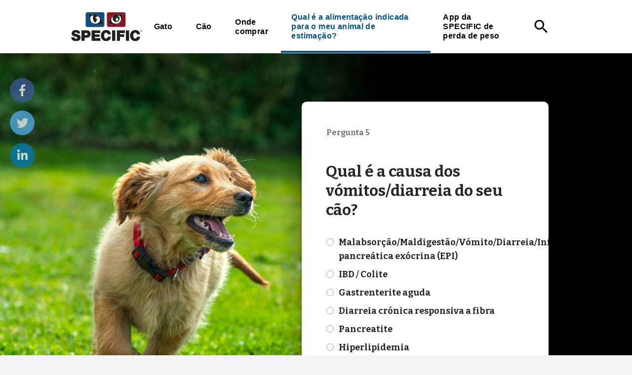

--- FILE ---
content_type: text/html; charset=utf-8
request_url: https://www.specific-diets.pt/qual-e-a-alimentacao-indicada-para-o-meu-animal-de-estimacao/cao/tem-uma-condicao-medica-com-necessidades-dieteticas-especiais/digestivo/vomitos-e-ou-diarreia
body_size: 5471
content:

<!DOCTYPE html>
<html lang="pt" data-integer-seperator="." data-decimal-seperator=",">
<head>

  <!--
Copyright © 2017 Co3 A/S. Alle rettigheder forbeholdes.

Co3 A/S
Strøget 40
DK-7430 Ikast
+45 9725 0333
www.co3.dk
-->
  <meta charset="utf-8">
  <meta name="viewport" content="width=device-width, initial-scale=1, shrink-to-fit=no, minimal-ui">
  <meta http-equiv="x-ua-compatible" content="ie=edge">
  <title>
    Vómitos e/ou diarreia
  </title>

  
  <link href="https://fonts.googleapis.com/css?family=Material+Icons|Bitter:400,700" media="all" rel="stylesheet" as="style">
  
  <link href="/Files/Templates/Designs/specific/assets/_dist/css/default.css?v=12312s7631asas12" media="all" rel="stylesheet" as="style">
  <link rel="stylesheet" href="https://use.fontawesome.com/releases/v5.6.3/css/brands.css" integrity="sha384-1KLgFVb/gHrlDGLFPgMbeedi6tQBLcWvyNUN+YKXbD7ZFbjX6BLpMDf0PJ32XJfX" crossorigin="anonymous">
  <link rel="stylesheet" href="https://use.fontawesome.com/releases/v5.6.3/css/fontawesome.css" integrity="sha384-jLuaxTTBR42U2qJ/pm4JRouHkEDHkVqH0T1nyQXn1mZ7Snycpf6Rl25VBNthU4z0" crossorigin="anonymous">
  
  
  <link rel="shortcut icon" href="/Files/Templates/Designs/specific/assets/img/specific-favicon.png">
  <base href="https://www.specific-diets.pt/">
<meta name="generator" content="Dynamicweb 9">

    
  <meta property="og:url" content="https://www.specific-diets.pt/qual-e-a-alimentacao-indicada-para-o-meu-animal-de-estimacao/cao/tem-uma-condicao-medica-com-necessidades-dieteticas-especiais/digestivo/vomitos-e-ou-diarreia">
  <meta property="og:title" content="">
  <meta property="og:description" content="">
  <meta property="og:image" content="">
    <meta name="google-site-verification" content="google-site-verification=EItydv4mONgFzGD7uMUova443giuaeE5RZgJD72ClsQ">
  
  <!-- Google Tag Manager -->
  <script>(function(w,d,s,l,i){w[l]=w[l]||[];w[l].push({'gtm.start':
  new Date().getTime(),event:'gtm.js'});var f=d.getElementsByTagName(s)[0],
  j=d.createElement(s),dl=l!='dataLayer'?'&l='+l:'';j.async=true;j.src=
  'https://www.googletagmanager.com/gtm.js?id='+i+dl;f.parentNode.insertBefore(j,f);
  })(window,document,'script','dataLayer','GTM-N9QDHBV');</script>
  <!-- End Google Tag Manager -->
  


<script type="text/javascript">
(function(w,d,n) {
w[n]=w[n]||function(name,value){ w[n][name]=value; };
var dwa = d.createElement('script'); dwa.type = 'text/javascript'; dwa.async = 1;
dwa.src = '/Admin/Content/JsLib/dw/dwansta.min.js';
var s = d.getElementsByTagName('script')[0]; s.parentNode.insertBefore(dwa, s);
})(window,document,'analytics');

analytics('sessionID', 'l2u41yo2lkd45vtzk0ckq5jr');
analytics('pageID', 5370);
analytics('areaID', 22);
analytics('engagement', 0);
</script>

</head>

<body class="">
        <div class="specific-share js-specific-share">
        <a class="specific-share-mobile js-specific-share-mobile" href="javascript:void(0);">
          <i class="specific-share-mobile-icon material-icons">share</i>
          <i class="specific-share-mobile-icon-close material-icons">close</i>
        </a>
        <a title="Share on Facebook" target="_blank" class="specific-share-link js-specific-share-link facebook" href="https://www.facebook.com/share.php?u=https://www.specific-diets.pt/qual-e-a-alimentacao-indicada-para-o-meu-animal-de-estimacao/cao/tem-uma-condicao-medica-com-necessidades-dieteticas-especiais/digestivo/vomitos-e-ou-diarreia&title=Vómitos e/ou diarreia" target="blank"><i class="fab fa-facebook-f"></i></a>
        <a title="Share on Twitter" target="_blank" class="specific-share-link js-specific-share-link twitter" href="https://twitter.com/intent/tweet?status=Vómitos e/ou diarreia+https://www.specific-diets.pt/qual-e-a-alimentacao-indicada-para-o-meu-animal-de-estimacao/cao/tem-uma-condicao-medica-com-necessidades-dieteticas-especiais/digestivo/vomitos-e-ou-diarreia" target="blank"><i class="fab fa-twitter"></i></a>
        <a title="Share on LinkedIn" target="_blank" class="specific-share-link js-specific-share-link linkedin" href="https://www.linkedin.com/shareArticle?mini=true&url=https://www.specific-diets.pt/qual-e-a-alimentacao-indicada-para-o-meu-animal-de-estimacao/cao/tem-uma-condicao-medica-com-necessidades-dieteticas-especiais/digestivo/vomitos-e-ou-diarreia&title=Vómitos e/ou diarreia&source=https://www.specific-diets.pt" target="blank"><i class="fab fa-linkedin-in"></i></a>
      </div>
    <!-- Google Tag Manager (noscript) -->
  <noscript>
    <iframe src="https://www.googletagmanager.com/ns.html?id=GTM-N9QDHBV" height="0" width="0" style="display:none;visibility:hidden"></iframe>
    
    </noscript>
  <!-- End Google Tag Manager (noscript) -->
  


<div class="e-canvas specific-product-selector-page" id="js-e-canvas">
 
  <header class="e-header js-e-header is-sticky">
      <div class="e-header-container">
      <div class="container-fluid">
        <div class="row">
          <div class="col-xs-12">
            <article class="e-header-wrapper">
              <div class="e-logo">
                <a href="/" class="e-logo-link">
                  <img src="/Files/Templates/Designs/specific/assets/img/logo-specific-symbol.svg" class="e-logo-img" alt="Dechra">                   <p class="e-logo-tagline">Dechra</p>
                </a>
              </div>
              <div class="e-search-toggle e-header-btn">
                <a data-toggle="modal" data-target=".modal.e-search" class="btn text-auto">
                  <i class="material-icons m-a-0">search</i>
                </a>
              </div>
              <div class="e-header-btn e-nav-toggle">
                <a data-toggle="modal" data-target=".modal.e-nav-container" class="btn text-auto">
                  <i class="material-icons">menu</i> Menu
                </a>
              </div>
              <div class="e-nav-container modal js-e-nav-container" data-backdrop="false">
                <nav class="e-nav">
                  <div class="e-nav-masthead">
                    <div class="e-logo">
                      <a href="/" class="e-logo-link">
                        <img src="/Files/Templates/Designs/specific/assets/img/logo-specific-symbol.svg" class="e-logo-img" alt="Dechra">                         <p class="e-logo-tagline">Dechra</p>
                      </a>
                    </div>
                    <div class="e-nav-toggle e-header-btn">
                      <button type="button" data-toggle="modal" data-target=".modal.e-nav-container" class="btn text-auto">
                        <i class="material-icons">close</i>
                      </button>
                    </div>
                    <div class="e-search-toggle e-header-btn">
                      <button type="button" data-toggle="modal" data-target=".modal.e-search" class="btn text-auto">
                        <i class="material-icons">search</i>
                      </button>
                    </div>
                   </div>
                  <section class="e-nav-global">
                    <ul class="nav">
                      <li class="nav-item ">
  <a href="/gato" class="nav-link ">Gato</a>
</li>
<li class="nav-item ">
  <a href="/cao" class="nav-link ">Cão</a>
</li>
<li class="nav-item ">
  <a href="/onde-comprar" class="nav-link ">Onde comprar</a>
</li>
<li class="nav-item is-inpath ">
  <a href="/qual-e-a-alimentacao-indicada-para-o-meu-animal-de-estimacao" class="nav-link is-inpath ">Qual é a alimentação indicada para o meu animal de estimação?</a>
</li>
<li class="nav-item ">
  <a href="/app-da-specific-de-perda-de-peso" class="nav-link ">App da SPECIFIC de perda de peso</a>
</li>
                    </ul>
                  </section>

                  <div class="e-search-toggle">
                    <button type="button" data-toggle="modal" data-target=".modal.e-search" class="btn text-auto">
                      <i class="material-icons">search</i>
                    </button>
                  </div>
                     </nav>
              </div>
            </article>
          </div>
        </div>
      </div>
    </div>
  </header>


  <main class="e-content">
    <article class="e-content-main e-scroll-reveal js-e-scroll-reveal js-e-page-auto-hide-menu js-e-page-back-to-top">
      
      <div class="specific-product-selector-wrapper">
        <div class="specific-product-selector-background">
          <div class="specific-product-selector-background-img" style="background-image:url(/Files/Images/Specific/iStock-468241020.jpg);"></div>
          <div class="specific-product-selector-background-solid"></div>
        </div>
        <div class="card">
          <div class="card-body">
            <div class="specific-product-selector-question-container ">
                <p class="specific-product-selector-question-number small">Pergunta 5</p>
                              <h2 class="small">Qual é a causa dos vómitos/diarreia do seu cão?</h2>
              


                <fieldset class="js-specific-answers specific-answers">
                  <label for="1">
                    <span><i class="material-icons">check</i></span>
                    <span>Malabsorção/Maldigestão/Vómito/Diarreia/Inficiência pancreática exócrina (EPI)</span>
                  </label>
                  <input id="1" type="radio" name="answergroup" class="js-specific-answer-input" value="/qual-e-a-alimentacao-indicada-para-o-meu-animal-de-estimacao/cao/tem-uma-condicao-medica-com-necessidades-dieteticas-especiais/digestivo/vomitos-e-ou-diarreia/malabsorcao-maldigestao-vomito-diarreia-inficiencia-pancreatica-exocrina-epi">
                </fieldset>
                <fieldset class="js-specific-answers specific-answers">
                  <label for="2">
                    <span><i class="material-icons">check</i></span>
                    <span>IBD / Colite</span>
                  </label>
                  <input id="2" type="radio" name="answergroup" class="js-specific-answer-input" value="/qual-e-a-alimentacao-indicada-para-o-meu-animal-de-estimacao/cao/tem-uma-condicao-medica-com-necessidades-dieteticas-especiais/digestivo/vomitos-e-ou-diarreia/ibd-colite">
                </fieldset>
                <fieldset class="js-specific-answers specific-answers">
                  <label for="3">
                    <span><i class="material-icons">check</i></span>
                    <span>Gastrenterite aguda</span>
                  </label>
                  <input id="3" type="radio" name="answergroup" class="js-specific-answer-input" value="/qual-e-a-alimentacao-indicada-para-o-meu-animal-de-estimacao/cao/tem-uma-condicao-medica-com-necessidades-dieteticas-especiais/digestivo/vomitos-e-ou-diarreia/gastrenterite-aguda">
                </fieldset>
                <fieldset class="js-specific-answers specific-answers">
                  <label for="4">
                    <span><i class="material-icons">check</i></span>
                    <span>Diarreia crónica responsiva a fibra</span>
                  </label>
                  <input id="4" type="radio" name="answergroup" class="js-specific-answer-input" value="/qual-e-a-alimentacao-indicada-para-o-meu-animal-de-estimacao/cao/tem-uma-condicao-medica-com-necessidades-dieteticas-especiais/digestivo/vomitos-e-ou-diarreia/diarreia-cronica-responsiva-a-fibra">
                </fieldset>
                <fieldset class="js-specific-answers specific-answers">
                  <label for="5">
                    <span><i class="material-icons">check</i></span>
                    <span>Pancreatite</span>
                  </label>
                  <input id="5" type="radio" name="answergroup" class="js-specific-answer-input" value="/qual-e-a-alimentacao-indicada-para-o-meu-animal-de-estimacao/cao/tem-uma-condicao-medica-com-necessidades-dieteticas-especiais/digestivo/vomitos-e-ou-diarreia/pancreatite">
                </fieldset>
                <fieldset class="js-specific-answers specific-answers">
                  <label for="6">
                    <span><i class="material-icons">check</i></span>
                    <span>Hiperlipidemia</span>
                  </label>
                  <input id="6" type="radio" name="answergroup" class="js-specific-answer-input" value="/qual-e-a-alimentacao-indicada-para-o-meu-animal-de-estimacao/cao/tem-uma-condicao-medica-com-necessidades-dieteticas-especiais/digestivo/vomitos-e-ou-diarreia/hiperlipidemia">
                </fieldset>
                <fieldset class="js-specific-answers specific-answers">
                  <label for="7">
                    <span><i class="material-icons">check</i></span>
                    <span>Alergia e intolerância alimentar</span>
                  </label>
                  <input id="7" type="radio" name="answergroup" class="js-specific-answer-input" value="/qual-e-a-alimentacao-indicada-para-o-meu-animal-de-estimacao/cao/tem-uma-condicao-medica-com-necessidades-dieteticas-especiais/digestivo/vomitos-e-ou-diarreia/alergia-e-intolerancia-alimentar">
                </fieldset>
            </div>
            
            <div class="specific-product-selector-action-container ">
                <p class="small"><a href="/qual-e-a-alimentacao-indicada-para-o-meu-animal-de-estimacao/cao/tem-uma-condicao-medica-com-necessidades-dieteticas-especiais/digestivo" class="btn arrow-left">Return</a></p>
                              <p class="small specific-btn-next"><a href="javascript:void(0);" class="btn btn-primary js-specific-btn-next specific-disabled">Next</a></p>
            </div>

            <div id="dwcontentmain">
              <div class="specific-content-main">
                
              </div>
            </div>

          </div>
        </div>
      </div>

    </article>
  </main>
  <footer class="e-footer">
  <article class="e-footer-wrapper">
          <section class="e-footer-content e-section">
        <div class="container-fluid">
          <div class="row">
<div class="p p-imagetext col-xs-6 col-sm-6 col-md-4 col-lg-4 col-xl-3" id="20772">
  <div class="row">
    <div class="p-txt-container col-xs-12">
      <h3>Gato</h3>

<p><a href="/gato/condicoes-de-saude-em-gatos">Condições de saúde</a><br />
<a href="/gato/comida-de-todos-os-dias">Necessidades diárias</a><br />
<a href="/gato/dicas-de-alimentacao">Dicas de alimentação</a><br />
<a href="/gato/dietas-diarias">Dietas para consumo diário</a><br />
<a href="/gato/dietas-para-cuidados-especiais">Dietas para gatos para cuidados especiais</a></p>

      
    </div>
  </div>
</div>

<div class="p p-imagetext col-xs-6 col-sm-6 col-md-4 col-lg-4 col-xl-3" id="20773">
  <div class="row">
    <div class="p-txt-container col-xs-12">
      <h3>Cão</h3>

<p><a href="/cao/condicoes-de-saude-em-caes">Condições de saúde</a><br />
<a href="/cao/comida-de-todos-os-dias">Necessidades diárias</a><br />
<a href="/cao/dicas-de-alimentacao">Dicas de alimentação</a><br />
<a href="/cao/dietas-diarias">Dietas para consumo diário</a><br />
<a href="/cao/dietas-para-cuidados-especiais">Dietas para cães para cuidados especiais</a></p>

      
    </div>
  </div>
</div>

<div class="p p-imagetext col-xs-6 col-sm-6 col-md-4 col-lg-4 col-xl-3" id="20774">
  <div class="row">
    <div class="p-txt-container col-xs-12">
      <h3>Sobre a empresa</h3>

<p><a href="/nutricao-veterinaria-para-o-seu-animal-de-estimacao/sobre-nos">Sobre nós</a><br />
<a href="/nutricao-veterinaria-para-o-seu-animal-de-estimacao/principais-ingredientes">Principais ingredientes</a><br />
<a href="/nutricao-veterinaria-para-o-seu-animal-de-estimacao/declaracao-de-privacidade-e-cookies">Privacidade e cookies</a><br />
<a href="/nutricao-veterinaria-para-o-seu-animal-de-estimacao/termos-de-utilizacao">Termos de Utilização</a><br />
<a href="/nutricao-veterinaria-para-o-seu-animal-de-estimacao/contacte-nos">Contacto</a></p>

      
    </div>
  </div>
</div>

<div class="p p-imagetext col-xs-6 col-sm-6 col-md-12 col-lg-12 col-xl-3" id="8033">
  <div class="row">
    <div class="p-txt-container col-xs-12">
      <p><img class="specific-footer-flag" src="/Files/Images/icons/Flags/gb.svg" /> <a href="https://www.specific-diets.co.uk/">GB - English</a><br />
<img class="specific-footer-flag" src="/Files/Images/icons/Flags/dk.svg" /> <a href="https://www.specific-diets.dk/">DK - Dansk</a><br />
<img class="specific-footer-flag" src="/Files/Images/icons/Flags/se.svg" /> <a href="https://www.specific-diets.se/">SE - Svenska</a><br />
<img class="specific-footer-flag" src="/Files/Images/icons/Flags/no.svg" /> <a href="https://www.specific-diets.no/">NO - Norsk</a><br />
<img class="specific-footer-flag" src="/Files/Images/icons/Flags/nl.svg" /> <a href="https://www.specific-diets.nl/">NL - Nederlands</a><br />
<img class="specific-footer-flag" src="/Files/Images/icons/Flags/fr.svg" /> <a href="https://www.specific-diets.fr/">FR - Français</a><br />
<img class="specific-footer-flag" src="/Files/Images/icons/Flags/be.svg" /> <a href="https://www.specific-diets.be/">BE - Nederlands</a><br />
<img class="specific-footer-flag" src="/Files/Images/icons/Flags/be.svg" /> <a href="https://fr.specific-diets.be/">BE - Français</a><br />
<img class="specific-footer-flag" src="/Files/Images/icons/Flags/es.svg" /> <a href="https://www.specific-diets.es/">ES - Español</a><br />
<img class="specific-footer-flag" src="/Files/Images/icons/Flags/pt.svg" /> <a href="https://www.specific-diets.pt/">PT - Português</a><br />
<img class="specific-footer-flag" src="/Files/Images/icons/Flags/fi.svg" /> <a href="https://www.specific-diets.fi/">FI - Suomi</a><br />
<img class="specific-footer-flag" src="/Files/Images/icons/Flags/pl.svg" /> <a href="https://omegakarmy.pl/">PL - Polska</a><br />
<img class="specific-footer-flag" src="/Files/Images/icons/Flags/de.svg" /> <a href="https://www.specific-diets.de/">DE - Deutsch</a><br />
<img class="specific-footer-flag" src="/Files/Images/icons/Flags/jp.svg" /> <a href="https://www.specific-diets.co.jp/">JP - 日本語</a><br />
<img class="specific-footer-flag" src="/Files/Images/icons/Flags/it.svg" /> <a href="https://www.specific-diets.it/">IT - Italiano</a><br />
<img class="specific-footer-flag" src="/Files/Images/icons/Flags/kr.svg" /> <a href="https://www.specific-diets.co.kr/">KR - 한국어</a><br />
<img class="specific-footer-flag" src="/Files/Images/icons/Flags/ph.svg" /> <a href="https://www.specific-diets.ph/">PH - Philippines</a></p>

<p>&nbsp;</p>

<p>&nbsp;</p>

<p>&nbsp;</p>

<p>&nbsp;</p>

<p>&nbsp;</p>

      
    </div>
  </div>
</div>

                    </div>
        </div>
      </section>
      <hr>
      <section class="e-footer-copyright e-section">
        <div class="container-fluid">
          <div class="row row-xs-center">
            <div class="col-xs-12 col-sm-9">
              <p class="e-copyright">
                <a href="//www.dechra.com" target="_blank"><img style="max-width: 50px;" src="/Files/Templates/Designs/specific/assets/img/logo-dechra.svg"></a>
              </p>
            </div>
            <div class="col-xs-12 col-sm-3 text-xs-left text-sm-right">
              <p class="website-by-co3"><a href="https://www.co3.dk/" target="_blank">Website: Co3</a></p>
            </div>
          </div>
        </div>
      </section>
  </article>
</footer>

</div>
<div class="e-cart-msg" id="js-e-cart-msg">
  <button type="button" class="close" data-dismiss="msg">
    <i class="material-icons">close</i>
  </button>
  <section class="e-section p-t-3 p-b-3">
    <div class="container-fluid">
      <div class="row">
        <div class="col-xs-12">
          <div class="js-e-cart-msg-content">
            <script id="js-handlebars-tmpl-cart-msg-content" type="text/x-handlebars-template">
              <div class="row">

                <div class="col-xs-12 col-md-6">
                  <div class="e-cart-msg-last-added p-t-1">
                    <div class="row">
                      <div class="col-xs-2 text-xs-right">
                        <p class="h2"><i class="material-icons text-success">check</i></p>
                      </div>
                      <div class="col-xs-10">
                        <div class="row">
                          <div class="col-xs-12">
                            <h2>Varen er lagt i kurven</h2>
                            <div class="row">
                              <div class="col-xs-4">
                                <p><img class="img-fluid" src="{{lastAdded.imageLargeClean}}" alt=""></p>
                              </div>
                              <div class="col-xs-8">
                                <h3>{{lastAdded.name}}</h3>
                                <p class="">{{lastAdded.quantity}} á {{{lastAdded.price}}}</p>
                              </div>
                            </div>
                          </div>
                        </div>
                      </div>
                    </div>
                  </div>
                </div>

                <div class="col-xs-12 col-md-6">
                  <div class="e-cart-msg-info p-t-1">
                    <div class="row">
                      <div class="col-xs-2 text-xs-right">
                        <p class="h2"><i class="material-icons">shopping_cart</i></p>
                      </div>
                      <div class="col-xs-10">
                        <h2>Få gratis levering</h2>
                        <p>
                          Køb for <strong>{{{shippingmethod.diffPriceForFreeFee}}}</strong> mere og få gratis levering.
                        </p>
                        <p>
                          <a href="/shop/cart" class="btn btn-primary">Vis kurv ({{totalProductQuantity}})</a>
                        </p>
                      </div>
                    </div>
                  </div>
                </div>

              </div>
            </script>
          </div>
        </div>
      </div>
    </div>
  </section>
</div>

<div class="modal fade e-search js-e-search modal-fullscreen" data-backdrop="false">
  <div class="modal-dialog">
    <div class="modal-content">
      <div class="modal-body">
        <button type="button" class="close" data-dismiss="modal">
          <i class="material-icons">close</i>
        </button>
        <div class="container-fluid">
          <div class="row">
            <div class="col-xs-12 col-md-10 col-lg-8 col-xl-6 col-md-offset-1 col-lg-offset-2 col-xl-offset-3 m-t-3">
              <form action="" class="js-e-search-form">
                <div class="js-e-search-input-group e-search-input-group is-empty">
                  <label class="e-search-label" for="e-search-input"><i class="material-icons">search</i></label>
                  <input type="text" class="js-e-search-input e-search-input form-control" name="q" id="e-search-input" placeholder='Buscar'>
                  <span class="js-e-search-clear e-search-clear"><i class="material-icons">close</i></span>
                  <button class="e-search-submit btn btn-primary" type="submit"><i class="material-icons p-a-0">search</i></button>
                </div>
              </form>
            </div>
          </div>

          <div class="js-e-search-result e-search-result">
            <div class="row">

              <div class="col-xs-12 col-md-10 col-lg-8 col-xl-6 col-md-offset-1 col-lg-offset-2 col-xl-offset-3">
                <p class="e-search-result-info small text-muted m-t-1 m-b-3"><span class="js-e-search-result-count">0</span> resultados</p>
              </div>

              <div class="col-xs-12 col-md-10 col-lg-8 col-xl-6 col-md-offset-1 col-lg-offset-2 col-xl-offset-3">
                <div class="js-e-search-result-products e-search-result-products is-empty m-b-4">
                  <script id="js-handlebars-tmpl-search-result-item-product" type="text/x-handlebars-template">
                    <div class="e-products">
                      <ul class="e-grid e-grid-sm m-b-1 grid-4-row">
                        {{#loop products}}
                        <li class="e-grid-item">
                          <div class="e-product-container">
                            <div class="e-product">
                              <div class="e-product-image-container">
                                <a class="e-product-image-wrapper" href="{{{url}}}">
                                  <img src="{{image}}" alt="" class="e-product-image">
                                </a>
                              </div>
                              <div class="e-product-text-container p-r-3">
                                <h3 class="e-product-name m-b-0"><a href="{{{url}}}">{{name}}</a></h3>
                                <p class="e-product-text">
                                  <a href="{{{url}}}">{{explanatoryText}}</a>
                                </p>
                              </div>
                            </div>
                          </div>
                        </li>
                        {{/loop}}
                      </ul>
                      <p class="js-e-search-products-show-all text-xs-center"><a href="" class="btn btn-secondary p-x-6">Mostrar todos os produtos</a></p>
                    </div>
                  </script>
                </div>
              </div>

              <div class="col-xs-12 col-md-10 col-lg-8 col-xl-6 col-md-offset-1 col-lg-offset-2 col-xl-offset-3">
                <div class="js-e-search-result-pages e-search-result-pages is-empty m-b-3">
                  <script id="js-handlebars-tmpl-search-result-item-page" type="text/x-handlebars-template">
                    <div class="row">
                      {{#loop pages}}
                      <div class="col-xs-12">
                        <p class="m-b-0"><a href="{{{url}}}" class="text-bold">{{{title}}}</a></p>
                        <p class="m-b-0 small text-truncate">
                          <a href="{{{url}}}" class="text-auto text-muted"><span class="hidden-xs-down">www.specific-diets.pt</span>{{{url}}}</a></p>
                        <p class="small">{{{text}}}...</p>
                      </div>
                      {{/loop}}
                    </div>
                  </script>
                </div>
              </div>

            </div>

            <div class="js-e-search-loading-overlay e-loading-overlay e-search-loading-overlay">
              <div class="e-loading-spinner"></div>
            </div>

          </div>

        </div>
      </div>
    </div>
  </div>
</div>

	  <a href="#top" class="e-back-to-top js-e-back-to-top"><i class="material-icons">keyboard_arrow_up</i></a>


  <script src="/Files/Templates/Designs/specific/assets/_dist/js/default.js?v=12312sassa36" async=""></script>
</body>
<!--
Copyright © 2017 Co3 A/S. Alle rettigheder forbeholdes.

Co3 A/S
Strøget 40
DK-7430 Ikast
+45 9725 0333
www.co3.dk
-->
</html>

<!-- Exe time: 0,2710155 :   <PageID (5370)>  <Designs/specific/_parsed/specific-product-selector-page.parsed.cshtml>  -->

--- FILE ---
content_type: application/javascript
request_url: https://www.specific-diets.pt/Files/Templates/Designs/specific/assets/_dist/js/default.js?v=12312sassa36
body_size: 191404
content:
function _classCallCheck(e,t){if(!(e instanceof t))throw new TypeError("Cannot call a class as a function")}function _classCallCheck(e,t){if(!(e instanceof t))throw new TypeError("Cannot call a class as a function")}function _classCallCheck(e,t){if(!(e instanceof t))throw new TypeError("Cannot call a class as a function")}function _classCallCheck(e,t){if(!(e instanceof t))throw new TypeError("Cannot call a class as a function")}function _classCallCheck(e,t){if(!(e instanceof t))throw new TypeError("Cannot call a class as a function")}!function(e,t){"use strict";"object"==typeof module&&"object"==typeof module.exports?module.exports=e.document?t(e,!0):function(e){if(!e.document)throw new Error("jQuery requires a window with a document");return t(e)}:t(e)}("undefined"!=typeof window?window:this,function(e,t){"use strict";function n(e,t){t=t||ne;var n=t.createElement("script");n.text=e,t.head.appendChild(n).parentNode.removeChild(n)}function r(e){var t=!!e&&"length"in e&&e.length,n=ge.type(e);return"function"!==n&&!ge.isWindow(e)&&("array"===n||0===t||"number"==typeof t&&t>0&&t-1 in e)}function i(e,t){return e.nodeName&&e.nodeName.toLowerCase()===t.toLowerCase()}function o(e,t,n){return ge.isFunction(t)?ge.grep(e,function(e,r){return!!t.call(e,r,e)!==n}):t.nodeType?ge.grep(e,function(e){return e===t!==n}):"string"!=typeof t?ge.grep(e,function(e){return se.call(t,e)>-1!==n}):xe.test(t)?ge.filter(t,e,n):(t=ge.filter(t,e),ge.grep(e,function(e){return se.call(t,e)>-1!==n&&1===e.nodeType}))}function a(e,t){for(;(e=e[t])&&1!==e.nodeType;);return e}function s(e){var t={};return ge.each(e.match(Ie)||[],function(e,n){t[n]=!0}),t}function c(e){return e}function l(e){throw e}function u(e,t,n,r){var i;try{e&&ge.isFunction(i=e.promise)?i.call(e).done(t).fail(n):e&&ge.isFunction(i=e.then)?i.call(e,t,n):t.apply(void 0,[e].slice(r))}catch(e){n.apply(void 0,[e])}}function d(){ne.removeEventListener("DOMContentLoaded",d),e.removeEventListener("load",d),ge.ready()}function h(){this.expando=ge.expando+h.uid++}function p(e){return"true"===e||"false"!==e&&("null"===e?null:e===+e+""?+e:Me.test(e)?JSON.parse(e):e)}function f(e,t,n){var r;if(void 0===n&&1===e.nodeType)if(r="data-"+t.replace(Re,"-$&").toLowerCase(),n=e.getAttribute(r),"string"==typeof n){try{n=p(n)}catch(i){}Pe.set(e,t,n)}else n=void 0;return n}function g(e,t,n,r){var i,o=1,a=20,s=r?function(){return r.cur()}:function(){return ge.css(e,t,"")},c=s(),l=n&&n[3]||(ge.cssNumber[t]?"":"px"),u=(ge.cssNumber[t]||"px"!==l&&+c)&&Fe.exec(ge.css(e,t));if(u&&u[3]!==l){l=l||u[3],n=n||[],u=+c||1;do o=o||".5",u/=o,ge.style(e,t,u+l);while(o!==(o=s()/c)&&1!==o&&--a)}return n&&(u=+u||+c||0,i=n[1]?u+(n[1]+1)*n[2]:+n[2],r&&(r.unit=l,r.start=u,r.end=i)),i}function m(e){var t,n=e.ownerDocument,r=e.nodeName,i=Ve[r];return i?i:(t=n.body.appendChild(n.createElement(r)),i=ge.css(t,"display"),t.parentNode.removeChild(t),"none"===i&&(i="block"),Ve[r]=i,i)}function v(e,t){for(var n,r,i=[],o=0,a=e.length;o<a;o++)r=e[o],r.style&&(n=r.style.display,t?("none"===n&&(i[o]=He.get(r,"display")||null,i[o]||(r.style.display="")),""===r.style.display&&We(r)&&(i[o]=m(r))):"none"!==n&&(i[o]="none",He.set(r,"display",n)));for(o=0;o<a;o++)null!=i[o]&&(e[o].style.display=i[o]);return e}function y(e,t){var n;return n="undefined"!=typeof e.getElementsByTagName?e.getElementsByTagName(t||"*"):"undefined"!=typeof e.querySelectorAll?e.querySelectorAll(t||"*"):[],void 0===t||t&&i(e,t)?ge.merge([e],n):n}function b(e,t){for(var n=0,r=e.length;n<r;n++)He.set(e[n],"globalEval",!t||He.get(t[n],"globalEval"))}function j(e,t,n,r,i){for(var o,a,s,c,l,u,d=t.createDocumentFragment(),h=[],p=0,f=e.length;p<f;p++)if(o=e[p],o||0===o)if("object"===ge.type(o))ge.merge(h,o.nodeType?[o]:o);else if(Ke.test(o)){for(a=a||d.appendChild(t.createElement("div")),s=(ze.exec(o)||["",""])[1].toLowerCase(),c=$e[s]||$e._default,a.innerHTML=c[1]+ge.htmlPrefilter(o)+c[2],u=c[0];u--;)a=a.lastChild;ge.merge(h,a.childNodes),a=d.firstChild,a.textContent=""}else h.push(t.createTextNode(o));for(d.textContent="",p=0;o=h[p++];)if(r&&ge.inArray(o,r)>-1)i&&i.push(o);else if(l=ge.contains(o.ownerDocument,o),a=y(d.appendChild(o),"script"),l&&b(a),n)for(u=0;o=a[u++];)Xe.test(o.type||"")&&n.push(o);return d}function k(){return!0}function w(){return!1}function T(){try{return ne.activeElement}catch(e){}}function C(e,t,n,r,i,o){var a,s;if("object"==typeof t){"string"!=typeof n&&(r=r||n,n=void 0);for(s in t)C(e,s,n,r,t[s],o);return e}if(null==r&&null==i?(i=n,r=n=void 0):null==i&&("string"==typeof n?(i=r,r=void 0):(i=r,r=n,n=void 0)),i===!1)i=w;else if(!i)return e;return 1===o&&(a=i,i=function(e){return ge().off(e),a.apply(this,arguments)},i.guid=a.guid||(a.guid=ge.guid++)),e.each(function(){ge.event.add(this,t,i,r,n)})}function x(e,t){return i(e,"table")&&i(11!==t.nodeType?t:t.firstChild,"tr")?ge(">tbody",e)[0]||e:e}function E(e){return e.type=(null!==e.getAttribute("type"))+"/"+e.type,e}function A(e){var t=it.exec(e.type);return t?e.type=t[1]:e.removeAttribute("type"),e}function _(e,t){var n,r,i,o,a,s,c,l;if(1===t.nodeType){if(He.hasData(e)&&(o=He.access(e),a=He.set(t,o),l=o.events)){delete a.handle,a.events={};for(i in l)for(n=0,r=l[i].length;n<r;n++)ge.event.add(t,i,l[i][n])}Pe.hasData(e)&&(s=Pe.access(e),c=ge.extend({},s),Pe.set(t,c))}}function D(e,t){var n=t.nodeName.toLowerCase();"input"===n&&Ge.test(e.type)?t.checked=e.checked:"input"!==n&&"textarea"!==n||(t.defaultValue=e.defaultValue)}function S(e,t,r,i){t=oe.apply([],t);var o,a,s,c,l,u,d=0,h=e.length,p=h-1,f=t[0],g=ge.isFunction(f);if(g||h>1&&"string"==typeof f&&!pe.checkClone&&rt.test(f))return e.each(function(n){var o=e.eq(n);g&&(t[0]=f.call(this,n,o.html())),S(o,t,r,i)});if(h&&(o=j(t,e[0].ownerDocument,!1,e,i),a=o.firstChild,1===o.childNodes.length&&(o=a),a||i)){for(s=ge.map(y(o,"script"),E),c=s.length;d<h;d++)l=o,d!==p&&(l=ge.clone(l,!0,!0),c&&ge.merge(s,y(l,"script"))),r.call(e[d],l,d);if(c)for(u=s[s.length-1].ownerDocument,ge.map(s,A),d=0;d<c;d++)l=s[d],Xe.test(l.type||"")&&!He.access(l,"globalEval")&&ge.contains(u,l)&&(l.src?ge._evalUrl&&ge._evalUrl(l.src):n(l.textContent.replace(ot,""),u))}return e}function I(e,t,n){for(var r,i=t?ge.filter(t,e):e,o=0;null!=(r=i[o]);o++)n||1!==r.nodeType||ge.cleanData(y(r)),r.parentNode&&(n&&ge.contains(r.ownerDocument,r)&&b(y(r,"script")),r.parentNode.removeChild(r));return e}function Q(e,t,n){var r,i,o,a,s=e.style;return n=n||ct(e),n&&(a=n.getPropertyValue(t)||n[t],""!==a||ge.contains(e.ownerDocument,e)||(a=ge.style(e,t)),!pe.pixelMarginRight()&&st.test(a)&&at.test(t)&&(r=s.width,i=s.minWidth,o=s.maxWidth,s.minWidth=s.maxWidth=s.width=a,a=n.width,s.width=r,s.minWidth=i,s.maxWidth=o)),void 0!==a?a+"":a}function N(e,t){return{get:function(){return e()?void delete this.get:(this.get=t).apply(this,arguments)}}}function L(e){if(e in ft)return e;for(var t=e[0].toUpperCase()+e.slice(1),n=pt.length;n--;)if(e=pt[n]+t,e in ft)return e}function O(e){var t=ge.cssProps[e];return t||(t=ge.cssProps[e]=L(e)||e),t}function H(e,t,n){var r=Fe.exec(t);return r?Math.max(0,r[2]-(n||0))+(r[3]||"px"):t}function P(e,t,n,r,i){var o,a=0;for(o=n===(r?"border":"content")?4:"width"===t?1:0;o<4;o+=2)"margin"===n&&(a+=ge.css(e,n+Be[o],!0,i)),r?("content"===n&&(a-=ge.css(e,"padding"+Be[o],!0,i)),"margin"!==n&&(a-=ge.css(e,"border"+Be[o]+"Width",!0,i))):(a+=ge.css(e,"padding"+Be[o],!0,i),"padding"!==n&&(a+=ge.css(e,"border"+Be[o]+"Width",!0,i)));return a}function M(e,t,n){var r,i=ct(e),o=Q(e,t,i),a="border-box"===ge.css(e,"boxSizing",!1,i);return st.test(o)?o:(r=a&&(pe.boxSizingReliable()||o===e.style[t]),o=parseFloat(o)||0,o+P(e,t,n||(a?"border":"content"),r,i)+"px")}function R(e,t,n,r,i){return new R.prototype.init(e,t,n,r,i)}function q(){mt&&(ne.hidden===!1&&e.requestAnimationFrame?e.requestAnimationFrame(q):e.setTimeout(q,ge.fx.interval),ge.fx.tick())}function F(){return e.setTimeout(function(){gt=void 0}),gt=ge.now()}function B(e,t){var n,r=0,i={height:e};for(t=t?1:0;r<4;r+=2-t)n=Be[r],i["margin"+n]=i["padding"+n]=e;return t&&(i.opacity=i.width=e),i}function W(e,t,n){for(var r,i=(G.tweeners[t]||[]).concat(G.tweeners["*"]),o=0,a=i.length;o<a;o++)if(r=i[o].call(n,t,e))return r}function U(e,t,n){var r,i,o,a,s,c,l,u,d="width"in t||"height"in t,h=this,p={},f=e.style,g=e.nodeType&&We(e),m=He.get(e,"fxshow");n.queue||(a=ge._queueHooks(e,"fx"),null==a.unqueued&&(a.unqueued=0,s=a.empty.fire,a.empty.fire=function(){a.unqueued||s()}),a.unqueued++,h.always(function(){h.always(function(){a.unqueued--,ge.queue(e,"fx").length||a.empty.fire()})}));for(r in t)if(i=t[r],vt.test(i)){if(delete t[r],o=o||"toggle"===i,i===(g?"hide":"show")){if("show"!==i||!m||void 0===m[r])continue;g=!0}p[r]=m&&m[r]||ge.style(e,r)}if(c=!ge.isEmptyObject(t),c||!ge.isEmptyObject(p)){d&&1===e.nodeType&&(n.overflow=[f.overflow,f.overflowX,f.overflowY],l=m&&m.display,null==l&&(l=He.get(e,"display")),u=ge.css(e,"display"),"none"===u&&(l?u=l:(v([e],!0),l=e.style.display||l,u=ge.css(e,"display"),v([e]))),("inline"===u||"inline-block"===u&&null!=l)&&"none"===ge.css(e,"float")&&(c||(h.done(function(){f.display=l}),null==l&&(u=f.display,l="none"===u?"":u)),f.display="inline-block")),n.overflow&&(f.overflow="hidden",h.always(function(){f.overflow=n.overflow[0],f.overflowX=n.overflow[1],f.overflowY=n.overflow[2]})),c=!1;for(r in p)c||(m?"hidden"in m&&(g=m.hidden):m=He.access(e,"fxshow",{display:l}),o&&(m.hidden=!g),g&&v([e],!0),h.done(function(){g||v([e]),He.remove(e,"fxshow");for(r in p)ge.style(e,r,p[r])})),c=W(g?m[r]:0,r,h),r in m||(m[r]=c.start,g&&(c.end=c.start,c.start=0))}}function V(e,t){var n,r,i,o,a;for(n in e)if(r=ge.camelCase(n),i=t[r],o=e[n],Array.isArray(o)&&(i=o[1],o=e[n]=o[0]),n!==r&&(e[r]=o,delete e[n]),a=ge.cssHooks[r],a&&"expand"in a){o=a.expand(o),delete e[r];for(n in o)n in e||(e[n]=o[n],t[n]=i)}else t[r]=i}function G(e,t,n){var r,i,o=0,a=G.prefilters.length,s=ge.Deferred().always(function(){delete c.elem}),c=function(){if(i)return!1;for(var t=gt||F(),n=Math.max(0,l.startTime+l.duration-t),r=n/l.duration||0,o=1-r,a=0,c=l.tweens.length;a<c;a++)l.tweens[a].run(o);return s.notifyWith(e,[l,o,n]),o<1&&c?n:(c||s.notifyWith(e,[l,1,0]),s.resolveWith(e,[l]),!1)},l=s.promise({elem:e,props:ge.extend({},t),opts:ge.extend(!0,{specialEasing:{},easing:ge.easing._default},n),originalProperties:t,originalOptions:n,startTime:gt||F(),duration:n.duration,tweens:[],createTween:function(t,n){var r=ge.Tween(e,l.opts,t,n,l.opts.specialEasing[t]||l.opts.easing);return l.tweens.push(r),r},stop:function(t){var n=0,r=t?l.tweens.length:0;if(i)return this;for(i=!0;n<r;n++)l.tweens[n].run(1);return t?(s.notifyWith(e,[l,1,0]),s.resolveWith(e,[l,t])):s.rejectWith(e,[l,t]),this}}),u=l.props;for(V(u,l.opts.specialEasing);o<a;o++)if(r=G.prefilters[o].call(l,e,u,l.opts))return ge.isFunction(r.stop)&&(ge._queueHooks(l.elem,l.opts.queue).stop=ge.proxy(r.stop,r)),r;return ge.map(u,W,l),ge.isFunction(l.opts.start)&&l.opts.start.call(e,l),l.progress(l.opts.progress).done(l.opts.done,l.opts.complete).fail(l.opts.fail).always(l.opts.always),ge.fx.timer(ge.extend(c,{elem:e,anim:l,queue:l.opts.queue})),l}function z(e){var t=e.match(Ie)||[];return t.join(" ")}function X(e){return e.getAttribute&&e.getAttribute("class")||""}function $(e,t,n,r){var i;if(Array.isArray(t))ge.each(t,function(t,i){n||_t.test(e)?r(e,i):$(e+"["+("object"==typeof i&&null!=i?t:"")+"]",i,n,r)});else if(n||"object"!==ge.type(t))r(e,t);else for(i in t)$(e+"["+i+"]",t[i],n,r)}function K(e){return function(t,n){"string"!=typeof t&&(n=t,t="*");var r,i=0,o=t.toLowerCase().match(Ie)||[];if(ge.isFunction(n))for(;r=o[i++];)"+"===r[0]?(r=r.slice(1)||"*",(e[r]=e[r]||[]).unshift(n)):(e[r]=e[r]||[]).push(n)}}function Y(e,t,n,r){function i(s){var c;return o[s]=!0,ge.each(e[s]||[],function(e,s){var l=s(t,n,r);return"string"!=typeof l||a||o[l]?a?!(c=l):void 0:(t.dataTypes.unshift(l),i(l),!1)}),c}var o={},a=e===qt;return i(t.dataTypes[0])||!o["*"]&&i("*")}function Z(e,t){var n,r,i=ge.ajaxSettings.flatOptions||{};for(n in t)void 0!==t[n]&&((i[n]?e:r||(r={}))[n]=t[n]);return r&&ge.extend(!0,e,r),e}function J(e,t,n){for(var r,i,o,a,s=e.contents,c=e.dataTypes;"*"===c[0];)c.shift(),void 0===r&&(r=e.mimeType||t.getResponseHeader("Content-Type"));if(r)for(i in s)if(s[i]&&s[i].test(r)){c.unshift(i);break}if(c[0]in n)o=c[0];else{for(i in n){if(!c[0]||e.converters[i+" "+c[0]]){o=i;break}a||(a=i)}o=o||a}if(o)return o!==c[0]&&c.unshift(o),n[o]}function ee(e,t,n,r){var i,o,a,s,c,l={},u=e.dataTypes.slice();if(u[1])for(a in e.converters)l[a.toLowerCase()]=e.converters[a];for(o=u.shift();o;)if(e.responseFields[o]&&(n[e.responseFields[o]]=t),!c&&r&&e.dataFilter&&(t=e.dataFilter(t,e.dataType)),c=o,o=u.shift())if("*"===o)o=c;else if("*"!==c&&c!==o){if(a=l[c+" "+o]||l["* "+o],!a)for(i in l)if(s=i.split(" "),s[1]===o&&(a=l[c+" "+s[0]]||l["* "+s[0]])){a===!0?a=l[i]:l[i]!==!0&&(o=s[0],u.unshift(s[1]));break}if(a!==!0)if(a&&e["throws"])t=a(t);else try{t=a(t)}catch(d){return{state:"parsererror",error:a?d:"No conversion from "+c+" to "+o}}}return{state:"success",data:t}}var te=[],ne=e.document,re=Object.getPrototypeOf,ie=te.slice,oe=te.concat,ae=te.push,se=te.indexOf,ce={},le=ce.toString,ue=ce.hasOwnProperty,de=ue.toString,he=de.call(Object),pe={},fe="3.2.0",ge=function(e,t){return new ge.fn.init(e,t)},me=/^[\s\uFEFF\xA0]+|[\s\uFEFF\xA0]+$/g,ve=/^-ms-/,ye=/-([a-z])/g,be=function(e,t){return t.toUpperCase()};ge.fn=ge.prototype={jquery:fe,constructor:ge,length:0,toArray:function(){return ie.call(this)},get:function(e){return null==e?ie.call(this):e<0?this[e+this.length]:this[e]},pushStack:function(e){var t=ge.merge(this.constructor(),e);return t.prevObject=this,t},each:function(e){return ge.each(this,e)},map:function(e){return this.pushStack(ge.map(this,function(t,n){return e.call(t,n,t)}))},slice:function(){return this.pushStack(ie.apply(this,arguments))},first:function(){return this.eq(0)},last:function(){return this.eq(-1)},eq:function(e){var t=this.length,n=+e+(e<0?t:0);return this.pushStack(n>=0&&n<t?[this[n]]:[])},end:function(){return this.prevObject||this.constructor()},push:ae,sort:te.sort,splice:te.splice},ge.extend=ge.fn.extend=function(){var e,t,n,r,i,o,a=arguments[0]||{},s=1,c=arguments.length,l=!1;for("boolean"==typeof a&&(l=a,a=arguments[s]||{},s++),"object"==typeof a||ge.isFunction(a)||(a={}),s===c&&(a=this,s--);s<c;s++)if(null!=(e=arguments[s]))for(t in e)n=a[t],r=e[t],a!==r&&(l&&r&&(ge.isPlainObject(r)||(i=Array.isArray(r)))?(i?(i=!1,o=n&&Array.isArray(n)?n:[]):o=n&&ge.isPlainObject(n)?n:{},a[t]=ge.extend(l,o,r)):void 0!==r&&(a[t]=r));return a},ge.extend({expando:"jQuery"+(fe+Math.random()).replace(/\D/g,""),isReady:!0,error:function(e){throw new Error(e)},noop:function(){},isFunction:function(e){return"function"===ge.type(e)},isWindow:function(e){return null!=e&&e===e.window},isNumeric:function(e){var t=ge.type(e);return("number"===t||"string"===t)&&!isNaN(e-parseFloat(e))},isPlainObject:function(e){var t,n;return!(!e||"[object Object]"!==le.call(e))&&(!(t=re(e))||(n=ue.call(t,"constructor")&&t.constructor,"function"==typeof n&&de.call(n)===he))},isEmptyObject:function(e){var t;for(t in e)return!1;return!0},type:function(e){return null==e?e+"":"object"==typeof e||"function"==typeof e?ce[le.call(e)]||"object":typeof e},globalEval:function(e){n(e)},camelCase:function(e){return e.replace(ve,"ms-").replace(ye,be)},each:function(e,t){var n,i=0;if(r(e))for(n=e.length;i<n&&t.call(e[i],i,e[i])!==!1;i++);else for(i in e)if(t.call(e[i],i,e[i])===!1)break;return e},trim:function(e){return null==e?"":(e+"").replace(me,"")},makeArray:function(e,t){var n=t||[];return null!=e&&(r(Object(e))?ge.merge(n,"string"==typeof e?[e]:e):ae.call(n,e)),n},inArray:function(e,t,n){return null==t?-1:se.call(t,e,n)},merge:function(e,t){for(var n=+t.length,r=0,i=e.length;r<n;r++)e[i++]=t[r];return e.length=i,e},grep:function(e,t,n){for(var r,i=[],o=0,a=e.length,s=!n;o<a;o++)r=!t(e[o],o),r!==s&&i.push(e[o]);return i},map:function(e,t,n){var i,o,a=0,s=[];if(r(e))for(i=e.length;a<i;a++)o=t(e[a],a,n),null!=o&&s.push(o);else for(a in e)o=t(e[a],a,n),null!=o&&s.push(o);return oe.apply([],s)},guid:1,proxy:function(e,t){var n,r,i;if("string"==typeof t&&(n=e[t],t=e,e=n),ge.isFunction(e))return r=ie.call(arguments,2),i=function(){return e.apply(t||this,r.concat(ie.call(arguments)))},i.guid=e.guid=e.guid||ge.guid++,i},now:Date.now,support:pe}),"function"==typeof Symbol&&(ge.fn[Symbol.iterator]=te[Symbol.iterator]),ge.each("Boolean Number String Function Array Date RegExp Object Error Symbol".split(" "),function(e,t){ce["[object "+t+"]"]=t.toLowerCase()});var je=function(e){function t(e,t,n,r){var i,o,a,s,c,l,u,h=t&&t.ownerDocument,f=t?t.nodeType:9;if(n=n||[],"string"!=typeof e||!e||1!==f&&9!==f&&11!==f)return n;if(!r&&((t?t.ownerDocument||t:F)!==N&&Q(t),t=t||N,O)){if(11!==f&&(c=ve.exec(e)))if(i=c[1]){if(9===f){if(!(a=t.getElementById(i)))return n;if(a.id===i)return n.push(a),n}else if(h&&(a=h.getElementById(i))&&R(t,a)&&a.id===i)return n.push(a),n}else{if(c[2])return Z.apply(n,t.getElementsByTagName(e)),n;if((i=c[3])&&w.getElementsByClassName&&t.getElementsByClassName)return Z.apply(n,t.getElementsByClassName(i)),n}if(w.qsa&&!G[e+" "]&&(!H||!H.test(e))){if(1!==f)h=t,u=e;else if("object"!==t.nodeName.toLowerCase()){for((s=t.getAttribute("id"))?s=s.replace(ke,we):t.setAttribute("id",s=q),l=E(e),o=l.length;o--;)l[o]="#"+s+" "+p(l[o]);u=l.join(","),h=ye.test(e)&&d(t.parentNode)||t}if(u)try{return Z.apply(n,h.querySelectorAll(u)),n}catch(g){}finally{s===q&&t.removeAttribute("id")}}}return _(e.replace(se,"$1"),t,n,r)}function n(){function e(n,r){return t.push(n+" ")>T.cacheLength&&delete e[t.shift()],e[n+" "]=r}var t=[];return e}function r(e){return e[q]=!0,e}function i(e){var t=N.createElement("fieldset");try{return!!e(t)}catch(n){return!1}finally{t.parentNode&&t.parentNode.removeChild(t),t=null}}function o(e,t){for(var n=e.split("|"),r=n.length;r--;)T.attrHandle[n[r]]=t}function a(e,t){var n=t&&e,r=n&&1===e.nodeType&&1===t.nodeType&&e.sourceIndex-t.sourceIndex;if(r)return r;if(n)for(;n=n.nextSibling;)if(n===t)return-1;return e?1:-1}function s(e){return function(t){var n=t.nodeName.toLowerCase();return"input"===n&&t.type===e}}function c(e){return function(t){var n=t.nodeName.toLowerCase();return("input"===n||"button"===n)&&t.type===e}}function l(e){return function(t){return"form"in t?t.parentNode&&t.disabled===!1?"label"in t?"label"in t.parentNode?t.parentNode.disabled===e:t.disabled===e:t.isDisabled===e||t.isDisabled!==!e&&Ce(t)===e:t.disabled===e:"label"in t&&t.disabled===e}}function u(e){return r(function(t){return t=+t,r(function(n,r){for(var i,o=e([],n.length,t),a=o.length;a--;)n[i=o[a]]&&(n[i]=!(r[i]=n[i]))})})}function d(e){return e&&"undefined"!=typeof e.getElementsByTagName&&e}function h(){}function p(e){for(var t=0,n=e.length,r="";t<n;t++)r+=e[t].value;return r}function f(e,t,n){var r=t.dir,i=t.next,o=i||r,a=n&&"parentNode"===o,s=W++;return t.first?function(t,n,i){for(;t=t[r];)if(1===t.nodeType||a)return e(t,n,i);return!1}:function(t,n,c){var l,u,d,h=[B,s];if(c){for(;t=t[r];)if((1===t.nodeType||a)&&e(t,n,c))return!0}else for(;t=t[r];)if(1===t.nodeType||a)if(d=t[q]||(t[q]={}),u=d[t.uniqueID]||(d[t.uniqueID]={}),i&&i===t.nodeName.toLowerCase())t=t[r]||t;else{if((l=u[o])&&l[0]===B&&l[1]===s)return h[2]=l[2];if(u[o]=h,h[2]=e(t,n,c))return!0}return!1}}function g(e){return e.length>1?function(t,n,r){for(var i=e.length;i--;)if(!e[i](t,n,r))return!1;return!0}:e[0]}function m(e,n,r){for(var i=0,o=n.length;i<o;i++)t(e,n[i],r);return r}function v(e,t,n,r,i){for(var o,a=[],s=0,c=e.length,l=null!=t;s<c;s++)(o=e[s])&&(n&&!n(o,r,i)||(a.push(o),l&&t.push(s)));return a}function y(e,t,n,i,o,a){return i&&!i[q]&&(i=y(i)),o&&!o[q]&&(o=y(o,a)),r(function(r,a,s,c){var l,u,d,h=[],p=[],f=a.length,g=r||m(t||"*",s.nodeType?[s]:s,[]),y=!e||!r&&t?g:v(g,h,e,s,c),b=n?o||(r?e:f||i)?[]:a:y;if(n&&n(y,b,s,c),i)for(l=v(b,p),i(l,[],s,c),u=l.length;u--;)(d=l[u])&&(b[p[u]]=!(y[p[u]]=d));if(r){if(o||e){if(o){for(l=[],u=b.length;u--;)(d=b[u])&&l.push(y[u]=d);o(null,b=[],l,c)}for(u=b.length;u--;)(d=b[u])&&(l=o?ee(r,d):h[u])>-1&&(r[l]=!(a[l]=d))}}else b=v(b===a?b.splice(f,b.length):b),o?o(null,a,b,c):Z.apply(a,b)})}function b(e){for(var t,n,r,i=e.length,o=T.relative[e[0].type],a=o||T.relative[" "],s=o?1:0,c=f(function(e){return e===t},a,!0),l=f(function(e){return ee(t,e)>-1},a,!0),u=[function(e,n,r){var i=!o&&(r||n!==D)||((t=n).nodeType?c(e,n,r):l(e,n,r));return t=null,i}];s<i;s++)if(n=T.relative[e[s].type])u=[f(g(u),n)];else{if(n=T.filter[e[s].type].apply(null,e[s].matches),n[q]){for(r=++s;r<i&&!T.relative[e[r].type];r++);return y(s>1&&g(u),s>1&&p(e.slice(0,s-1).concat({value:" "===e[s-2].type?"*":""})).replace(se,"$1"),n,s<r&&b(e.slice(s,r)),r<i&&b(e=e.slice(r)),r<i&&p(e))}u.push(n)}return g(u)}function j(e,n){var i=n.length>0,o=e.length>0,a=function(r,a,s,c,l){var u,d,h,p=0,f="0",g=r&&[],m=[],y=D,b=r||o&&T.find.TAG("*",l),j=B+=null==y?1:Math.random()||.1,k=b.length;for(l&&(D=a===N||a||l);f!==k&&null!=(u=b[f]);f++){if(o&&u){for(d=0,a||u.ownerDocument===N||(Q(u),s=!O);h=e[d++];)if(h(u,a||N,s)){c.push(u);break}l&&(B=j)}i&&((u=!h&&u)&&p--,r&&g.push(u))}if(p+=f,i&&f!==p){for(d=0;h=n[d++];)h(g,m,a,s);if(r){if(p>0)for(;f--;)g[f]||m[f]||(m[f]=K.call(c));m=v(m)}Z.apply(c,m),l&&!r&&m.length>0&&p+n.length>1&&t.uniqueSort(c)}return l&&(B=j,D=y),g};return i?r(a):a}var k,w,T,C,x,E,A,_,D,S,I,Q,N,L,O,H,P,M,R,q="sizzle"+1*new Date,F=e.document,B=0,W=0,U=n(),V=n(),G=n(),z=function(e,t){return e===t&&(I=!0),0},X={}.hasOwnProperty,$=[],K=$.pop,Y=$.push,Z=$.push,J=$.slice,ee=function(e,t){for(var n=0,r=e.length;n<r;n++)if(e[n]===t)return n;return-1},te="checked|selected|async|autofocus|autoplay|controls|defer|disabled|hidden|ismap|loop|multiple|open|readonly|required|scoped",ne="[\\x20\\t\\r\\n\\f]",re="(?:\\\\.|[\\w-]|[^\0-\\xa0])+",ie="\\["+ne+"*("+re+")(?:"+ne+"*([*^$|!~]?=)"+ne+"*(?:'((?:\\\\.|[^\\\\'])*)'|\"((?:\\\\.|[^\\\\\"])*)\"|("+re+"))|)"+ne+"*\\]",oe=":("+re+")(?:\\((('((?:\\\\.|[^\\\\'])*)'|\"((?:\\\\.|[^\\\\\"])*)\")|((?:\\\\.|[^\\\\()[\\]]|"+ie+")*)|.*)\\)|)",ae=new RegExp(ne+"+","g"),se=new RegExp("^"+ne+"+|((?:^|[^\\\\])(?:\\\\.)*)"+ne+"+$","g"),ce=new RegExp("^"+ne+"*,"+ne+"*"),le=new RegExp("^"+ne+"*([>+~]|"+ne+")"+ne+"*"),ue=new RegExp("="+ne+"*([^\\]'\"]*?)"+ne+"*\\]","g"),de=new RegExp(oe),he=new RegExp("^"+re+"$"),pe={ID:new RegExp("^#("+re+")"),CLASS:new RegExp("^\\.("+re+")"),TAG:new RegExp("^("+re+"|[*])"),ATTR:new RegExp("^"+ie),PSEUDO:new RegExp("^"+oe),CHILD:new RegExp("^:(only|first|last|nth|nth-last)-(child|of-type)(?:\\("+ne+"*(even|odd|(([+-]|)(\\d*)n|)"+ne+"*(?:([+-]|)"+ne+"*(\\d+)|))"+ne+"*\\)|)","i"),bool:new RegExp("^(?:"+te+")$","i"),needsContext:new RegExp("^"+ne+"*[>+~]|:(even|odd|eq|gt|lt|nth|first|last)(?:\\("+ne+"*((?:-\\d)?\\d*)"+ne+"*\\)|)(?=[^-]|$)","i")},fe=/^(?:input|select|textarea|button)$/i,ge=/^h\d$/i,me=/^[^{]+\{\s*\[native \w/,ve=/^(?:#([\w-]+)|(\w+)|\.([\w-]+))$/,ye=/[+~]/,be=new RegExp("\\\\([\\da-f]{1,6}"+ne+"?|("+ne+")|.)","ig"),je=function(e,t,n){var r="0x"+t-65536;return r!==r||n?t:r<0?String.fromCharCode(r+65536):String.fromCharCode(r>>10|55296,1023&r|56320)},ke=/([\0-\x1f\x7f]|^-?\d)|^-$|[^\0-\x1f\x7f-\uFFFF\w-]/g,we=function(e,t){return t?"\0"===e?"�":e.slice(0,-1)+"\\"+e.charCodeAt(e.length-1).toString(16)+" ":"\\"+e},Te=function(){Q()},Ce=f(function(e){return e.disabled===!0&&("form"in e||"label"in e)},{dir:"parentNode",next:"legend"});try{Z.apply($=J.call(F.childNodes),F.childNodes),$[F.childNodes.length].nodeType}catch(xe){Z={apply:$.length?function(e,t){Y.apply(e,J.call(t))}:function(e,t){for(var n=e.length,r=0;e[n++]=t[r++];);e.length=n-1}}}w=t.support={},x=t.isXML=function(e){var t=e&&(e.ownerDocument||e).documentElement;return!!t&&"HTML"!==t.nodeName},Q=t.setDocument=function(e){var t,n,r=e?e.ownerDocument||e:F;return r!==N&&9===r.nodeType&&r.documentElement?(N=r,L=N.documentElement,O=!x(N),F!==N&&(n=N.defaultView)&&n.top!==n&&(n.addEventListener?n.addEventListener("unload",Te,!1):n.attachEvent&&n.attachEvent("onunload",Te)),w.attributes=i(function(e){return e.className="i",!e.getAttribute("className")}),w.getElementsByTagName=i(function(e){return e.appendChild(N.createComment("")),!e.getElementsByTagName("*").length}),w.getElementsByClassName=me.test(N.getElementsByClassName),w.getById=i(function(e){return L.appendChild(e).id=q,!N.getElementsByName||!N.getElementsByName(q).length}),w.getById?(T.filter.ID=function(e){var t=e.replace(be,je);return function(e){return e.getAttribute("id")===t}},T.find.ID=function(e,t){if("undefined"!=typeof t.getElementById&&O){var n=t.getElementById(e);return n?[n]:[]}}):(T.filter.ID=function(e){var t=e.replace(be,je);return function(e){var n="undefined"!=typeof e.getAttributeNode&&e.getAttributeNode("id");return n&&n.value===t}},T.find.ID=function(e,t){if("undefined"!=typeof t.getElementById&&O){var n,r,i,o=t.getElementById(e);if(o){if(n=o.getAttributeNode("id"),n&&n.value===e)return[o];for(i=t.getElementsByName(e),r=0;o=i[r++];)if(n=o.getAttributeNode("id"),n&&n.value===e)return[o]}return[]}}),T.find.TAG=w.getElementsByTagName?function(e,t){return"undefined"!=typeof t.getElementsByTagName?t.getElementsByTagName(e):w.qsa?t.querySelectorAll(e):void 0}:function(e,t){var n,r=[],i=0,o=t.getElementsByTagName(e);if("*"===e){for(;n=o[i++];)1===n.nodeType&&r.push(n);return r}return o},T.find.CLASS=w.getElementsByClassName&&function(e,t){if("undefined"!=typeof t.getElementsByClassName&&O)return t.getElementsByClassName(e)},P=[],H=[],(w.qsa=me.test(N.querySelectorAll))&&(i(function(e){L.appendChild(e).innerHTML="<a id='"+q+"'></a><select id='"+q+"-\r\\' msallowcapture=''><option selected=''></option></select>",e.querySelectorAll("[msallowcapture^='']").length&&H.push("[*^$]="+ne+"*(?:''|\"\")"),e.querySelectorAll("[selected]").length||H.push("\\["+ne+"*(?:value|"+te+")"),e.querySelectorAll("[id~="+q+"-]").length||H.push("~="),e.querySelectorAll(":checked").length||H.push(":checked"),e.querySelectorAll("a#"+q+"+*").length||H.push(".#.+[+~]")}),i(function(e){e.innerHTML="<a href='' disabled='disabled'></a><select disabled='disabled'><option/></select>";var t=N.createElement("input");t.setAttribute("type","hidden"),e.appendChild(t).setAttribute("name","D"),e.querySelectorAll("[name=d]").length&&H.push("name"+ne+"*[*^$|!~]?="),2!==e.querySelectorAll(":enabled").length&&H.push(":enabled",":disabled"),L.appendChild(e).disabled=!0,2!==e.querySelectorAll(":disabled").length&&H.push(":enabled",":disabled"),e.querySelectorAll("*,:x"),H.push(",.*:")})),(w.matchesSelector=me.test(M=L.matches||L.webkitMatchesSelector||L.mozMatchesSelector||L.oMatchesSelector||L.msMatchesSelector))&&i(function(e){w.disconnectedMatch=M.call(e,"*"),M.call(e,"[s!='']:x"),P.push("!=",oe)}),H=H.length&&new RegExp(H.join("|")),P=P.length&&new RegExp(P.join("|")),t=me.test(L.compareDocumentPosition),R=t||me.test(L.contains)?function(e,t){var n=9===e.nodeType?e.documentElement:e,r=t&&t.parentNode;return e===r||!(!r||1!==r.nodeType||!(n.contains?n.contains(r):e.compareDocumentPosition&&16&e.compareDocumentPosition(r)))}:function(e,t){if(t)for(;t=t.parentNode;)if(t===e)return!0;return!1},z=t?function(e,t){if(e===t)return I=!0,0;var n=!e.compareDocumentPosition-!t.compareDocumentPosition;return n?n:(n=(e.ownerDocument||e)===(t.ownerDocument||t)?e.compareDocumentPosition(t):1,1&n||!w.sortDetached&&t.compareDocumentPosition(e)===n?e===N||e.ownerDocument===F&&R(F,e)?-1:t===N||t.ownerDocument===F&&R(F,t)?1:S?ee(S,e)-ee(S,t):0:4&n?-1:1)}:function(e,t){if(e===t)return I=!0,0;var n,r=0,i=e.parentNode,o=t.parentNode,s=[e],c=[t];if(!i||!o)return e===N?-1:t===N?1:i?-1:o?1:S?ee(S,e)-ee(S,t):0;if(i===o)return a(e,t);for(n=e;n=n.parentNode;)s.unshift(n);for(n=t;n=n.parentNode;)c.unshift(n);for(;s[r]===c[r];)r++;return r?a(s[r],c[r]):s[r]===F?-1:c[r]===F?1:0},N):N},t.matches=function(e,n){return t(e,null,null,n)},t.matchesSelector=function(e,n){if((e.ownerDocument||e)!==N&&Q(e),n=n.replace(ue,"='$1']"),w.matchesSelector&&O&&!G[n+" "]&&(!P||!P.test(n))&&(!H||!H.test(n)))try{var r=M.call(e,n);if(r||w.disconnectedMatch||e.document&&11!==e.document.nodeType)return r}catch(i){}return t(n,N,null,[e]).length>0},t.contains=function(e,t){return(e.ownerDocument||e)!==N&&Q(e),R(e,t)},t.attr=function(e,t){(e.ownerDocument||e)!==N&&Q(e);var n=T.attrHandle[t.toLowerCase()],r=n&&X.call(T.attrHandle,t.toLowerCase())?n(e,t,!O):void 0;return void 0!==r?r:w.attributes||!O?e.getAttribute(t):(r=e.getAttributeNode(t))&&r.specified?r.value:null},t.escape=function(e){return(e+"").replace(ke,we)},t.error=function(e){throw new Error("Syntax error, unrecognized expression: "+e)},t.uniqueSort=function(e){var t,n=[],r=0,i=0;if(I=!w.detectDuplicates,S=!w.sortStable&&e.slice(0),e.sort(z),I){for(;t=e[i++];)t===e[i]&&(r=n.push(i));for(;r--;)e.splice(n[r],1)}return S=null,e},C=t.getText=function(e){var t,n="",r=0,i=e.nodeType;if(i){if(1===i||9===i||11===i){if("string"==typeof e.textContent)return e.textContent;for(e=e.firstChild;e;e=e.nextSibling)n+=C(e)}else if(3===i||4===i)return e.nodeValue}else for(;t=e[r++];)n+=C(t);return n},T=t.selectors={cacheLength:50,createPseudo:r,match:pe,attrHandle:{},find:{},relative:{">":{dir:"parentNode",first:!0}," ":{dir:"parentNode"},"+":{dir:"previousSibling",first:!0},"~":{dir:"previousSibling"}},preFilter:{ATTR:function(e){return e[1]=e[1].replace(be,je),e[3]=(e[3]||e[4]||e[5]||"").replace(be,je),"~="===e[2]&&(e[3]=" "+e[3]+" "),e.slice(0,4)},CHILD:function(e){return e[1]=e[1].toLowerCase(),"nth"===e[1].slice(0,3)?(e[3]||t.error(e[0]),e[4]=+(e[4]?e[5]+(e[6]||1):2*("even"===e[3]||"odd"===e[3])),e[5]=+(e[7]+e[8]||"odd"===e[3])):e[3]&&t.error(e[0]),e},PSEUDO:function(e){var t,n=!e[6]&&e[2];return pe.CHILD.test(e[0])?null:(e[3]?e[2]=e[4]||e[5]||"":n&&de.test(n)&&(t=E(n,!0))&&(t=n.indexOf(")",n.length-t)-n.length)&&(e[0]=e[0].slice(0,t),e[2]=n.slice(0,t)),e.slice(0,3))}},filter:{TAG:function(e){var t=e.replace(be,je).toLowerCase();return"*"===e?function(){return!0}:function(e){return e.nodeName&&e.nodeName.toLowerCase()===t}},CLASS:function(e){var t=U[e+" "];return t||(t=new RegExp("(^|"+ne+")"+e+"("+ne+"|$)"))&&U(e,function(e){return t.test("string"==typeof e.className&&e.className||"undefined"!=typeof e.getAttribute&&e.getAttribute("class")||"")})},ATTR:function(e,n,r){return function(i){var o=t.attr(i,e);return null==o?"!="===n:!n||(o+="","="===n?o===r:"!="===n?o!==r:"^="===n?r&&0===o.indexOf(r):"*="===n?r&&o.indexOf(r)>-1:"$="===n?r&&o.slice(-r.length)===r:"~="===n?(" "+o.replace(ae," ")+" ").indexOf(r)>-1:"|="===n&&(o===r||o.slice(0,r.length+1)===r+"-"))}},CHILD:function(e,t,n,r,i){var o="nth"!==e.slice(0,3),a="last"!==e.slice(-4),s="of-type"===t;return 1===r&&0===i?function(e){return!!e.parentNode}:function(t,n,c){var l,u,d,h,p,f,g=o!==a?"nextSibling":"previousSibling",m=t.parentNode,v=s&&t.nodeName.toLowerCase(),y=!c&&!s,b=!1;if(m){if(o){for(;g;){for(h=t;h=h[g];)if(s?h.nodeName.toLowerCase()===v:1===h.nodeType)return!1;f=g="only"===e&&!f&&"nextSibling"}return!0}if(f=[a?m.firstChild:m.lastChild],a&&y){for(h=m,d=h[q]||(h[q]={}),u=d[h.uniqueID]||(d[h.uniqueID]={}),l=u[e]||[],p=l[0]===B&&l[1],b=p&&l[2],h=p&&m.childNodes[p];h=++p&&h&&h[g]||(b=p=0)||f.pop();)if(1===h.nodeType&&++b&&h===t){u[e]=[B,p,b];break}}else if(y&&(h=t,d=h[q]||(h[q]={}),u=d[h.uniqueID]||(d[h.uniqueID]={}),l=u[e]||[],p=l[0]===B&&l[1],b=p),b===!1)for(;(h=++p&&h&&h[g]||(b=p=0)||f.pop())&&((s?h.nodeName.toLowerCase()!==v:1!==h.nodeType)||!++b||(y&&(d=h[q]||(h[q]={}),u=d[h.uniqueID]||(d[h.uniqueID]={}),u[e]=[B,b]),h!==t)););return b-=i,b===r||b%r===0&&b/r>=0}}},PSEUDO:function(e,n){var i,o=T.pseudos[e]||T.setFilters[e.toLowerCase()]||t.error("unsupported pseudo: "+e);return o[q]?o(n):o.length>1?(i=[e,e,"",n],T.setFilters.hasOwnProperty(e.toLowerCase())?r(function(e,t){for(var r,i=o(e,n),a=i.length;a--;)r=ee(e,i[a]),e[r]=!(t[r]=i[a])}):function(e){return o(e,0,i)}):o}},pseudos:{not:r(function(e){var t=[],n=[],i=A(e.replace(se,"$1"));return i[q]?r(function(e,t,n,r){for(var o,a=i(e,null,r,[]),s=e.length;s--;)(o=a[s])&&(e[s]=!(t[s]=o))}):function(e,r,o){return t[0]=e,i(t,null,o,n),t[0]=null,!n.pop();
}}),has:r(function(e){return function(n){return t(e,n).length>0}}),contains:r(function(e){return e=e.replace(be,je),function(t){return(t.textContent||t.innerText||C(t)).indexOf(e)>-1}}),lang:r(function(e){return he.test(e||"")||t.error("unsupported lang: "+e),e=e.replace(be,je).toLowerCase(),function(t){var n;do if(n=O?t.lang:t.getAttribute("xml:lang")||t.getAttribute("lang"))return n=n.toLowerCase(),n===e||0===n.indexOf(e+"-");while((t=t.parentNode)&&1===t.nodeType);return!1}}),target:function(t){var n=e.location&&e.location.hash;return n&&n.slice(1)===t.id},root:function(e){return e===L},focus:function(e){return e===N.activeElement&&(!N.hasFocus||N.hasFocus())&&!!(e.type||e.href||~e.tabIndex)},enabled:l(!1),disabled:l(!0),checked:function(e){var t=e.nodeName.toLowerCase();return"input"===t&&!!e.checked||"option"===t&&!!e.selected},selected:function(e){return e.parentNode&&e.parentNode.selectedIndex,e.selected===!0},empty:function(e){for(e=e.firstChild;e;e=e.nextSibling)if(e.nodeType<6)return!1;return!0},parent:function(e){return!T.pseudos.empty(e)},header:function(e){return ge.test(e.nodeName)},input:function(e){return fe.test(e.nodeName)},button:function(e){var t=e.nodeName.toLowerCase();return"input"===t&&"button"===e.type||"button"===t},text:function(e){var t;return"input"===e.nodeName.toLowerCase()&&"text"===e.type&&(null==(t=e.getAttribute("type"))||"text"===t.toLowerCase())},first:u(function(){return[0]}),last:u(function(e,t){return[t-1]}),eq:u(function(e,t,n){return[n<0?n+t:n]}),even:u(function(e,t){for(var n=0;n<t;n+=2)e.push(n);return e}),odd:u(function(e,t){for(var n=1;n<t;n+=2)e.push(n);return e}),lt:u(function(e,t,n){for(var r=n<0?n+t:n;--r>=0;)e.push(r);return e}),gt:u(function(e,t,n){for(var r=n<0?n+t:n;++r<t;)e.push(r);return e})}},T.pseudos.nth=T.pseudos.eq;for(k in{radio:!0,checkbox:!0,file:!0,password:!0,image:!0})T.pseudos[k]=s(k);for(k in{submit:!0,reset:!0})T.pseudos[k]=c(k);return h.prototype=T.filters=T.pseudos,T.setFilters=new h,E=t.tokenize=function(e,n){var r,i,o,a,s,c,l,u=V[e+" "];if(u)return n?0:u.slice(0);for(s=e,c=[],l=T.preFilter;s;){r&&!(i=ce.exec(s))||(i&&(s=s.slice(i[0].length)||s),c.push(o=[])),r=!1,(i=le.exec(s))&&(r=i.shift(),o.push({value:r,type:i[0].replace(se," ")}),s=s.slice(r.length));for(a in T.filter)!(i=pe[a].exec(s))||l[a]&&!(i=l[a](i))||(r=i.shift(),o.push({value:r,type:a,matches:i}),s=s.slice(r.length));if(!r)break}return n?s.length:s?t.error(e):V(e,c).slice(0)},A=t.compile=function(e,t){var n,r=[],i=[],o=G[e+" "];if(!o){for(t||(t=E(e)),n=t.length;n--;)o=b(t[n]),o[q]?r.push(o):i.push(o);o=G(e,j(i,r)),o.selector=e}return o},_=t.select=function(e,t,n,r){var i,o,a,s,c,l="function"==typeof e&&e,u=!r&&E(e=l.selector||e);if(n=n||[],1===u.length){if(o=u[0]=u[0].slice(0),o.length>2&&"ID"===(a=o[0]).type&&9===t.nodeType&&O&&T.relative[o[1].type]){if(t=(T.find.ID(a.matches[0].replace(be,je),t)||[])[0],!t)return n;l&&(t=t.parentNode),e=e.slice(o.shift().value.length)}for(i=pe.needsContext.test(e)?0:o.length;i--&&(a=o[i],!T.relative[s=a.type]);)if((c=T.find[s])&&(r=c(a.matches[0].replace(be,je),ye.test(o[0].type)&&d(t.parentNode)||t))){if(o.splice(i,1),e=r.length&&p(o),!e)return Z.apply(n,r),n;break}}return(l||A(e,u))(r,t,!O,n,!t||ye.test(e)&&d(t.parentNode)||t),n},w.sortStable=q.split("").sort(z).join("")===q,w.detectDuplicates=!!I,Q(),w.sortDetached=i(function(e){return 1&e.compareDocumentPosition(N.createElement("fieldset"))}),i(function(e){return e.innerHTML="<a href='#'></a>","#"===e.firstChild.getAttribute("href")})||o("type|href|height|width",function(e,t,n){if(!n)return e.getAttribute(t,"type"===t.toLowerCase()?1:2)}),w.attributes&&i(function(e){return e.innerHTML="<input/>",e.firstChild.setAttribute("value",""),""===e.firstChild.getAttribute("value")})||o("value",function(e,t,n){if(!n&&"input"===e.nodeName.toLowerCase())return e.defaultValue}),i(function(e){return null==e.getAttribute("disabled")})||o(te,function(e,t,n){var r;if(!n)return e[t]===!0?t.toLowerCase():(r=e.getAttributeNode(t))&&r.specified?r.value:null}),t}(e);ge.find=je,ge.expr=je.selectors,ge.expr[":"]=ge.expr.pseudos,ge.uniqueSort=ge.unique=je.uniqueSort,ge.text=je.getText,ge.isXMLDoc=je.isXML,ge.contains=je.contains,ge.escapeSelector=je.escape;var ke=function(e,t,n){for(var r=[],i=void 0!==n;(e=e[t])&&9!==e.nodeType;)if(1===e.nodeType){if(i&&ge(e).is(n))break;r.push(e)}return r},we=function(e,t){for(var n=[];e;e=e.nextSibling)1===e.nodeType&&e!==t&&n.push(e);return n},Te=ge.expr.match.needsContext,Ce=/^<([a-z][^\/\0>:\x20\t\r\n\f]*)[\x20\t\r\n\f]*\/?>(?:<\/\1>|)$/i,xe=/^.[^:#\[\.,]*$/;ge.filter=function(e,t,n){var r=t[0];return n&&(e=":not("+e+")"),1===t.length&&1===r.nodeType?ge.find.matchesSelector(r,e)?[r]:[]:ge.find.matches(e,ge.grep(t,function(e){return 1===e.nodeType}))},ge.fn.extend({find:function(e){var t,n,r=this.length,i=this;if("string"!=typeof e)return this.pushStack(ge(e).filter(function(){for(t=0;t<r;t++)if(ge.contains(i[t],this))return!0}));for(n=this.pushStack([]),t=0;t<r;t++)ge.find(e,i[t],n);return r>1?ge.uniqueSort(n):n},filter:function(e){return this.pushStack(o(this,e||[],!1))},not:function(e){return this.pushStack(o(this,e||[],!0))},is:function(e){return!!o(this,"string"==typeof e&&Te.test(e)?ge(e):e||[],!1).length}});var Ee,Ae=/^(?:\s*(<[\w\W]+>)[^>]*|#([\w-]+))$/,_e=ge.fn.init=function(e,t,n){var r,i;if(!e)return this;if(n=n||Ee,"string"==typeof e){if(r="<"===e[0]&&">"===e[e.length-1]&&e.length>=3?[null,e,null]:Ae.exec(e),!r||!r[1]&&t)return!t||t.jquery?(t||n).find(e):this.constructor(t).find(e);if(r[1]){if(t=t instanceof ge?t[0]:t,ge.merge(this,ge.parseHTML(r[1],t&&t.nodeType?t.ownerDocument||t:ne,!0)),Ce.test(r[1])&&ge.isPlainObject(t))for(r in t)ge.isFunction(this[r])?this[r](t[r]):this.attr(r,t[r]);return this}return i=ne.getElementById(r[2]),i&&(this[0]=i,this.length=1),this}return e.nodeType?(this[0]=e,this.length=1,this):ge.isFunction(e)?void 0!==n.ready?n.ready(e):e(ge):ge.makeArray(e,this)};_e.prototype=ge.fn,Ee=ge(ne);var De=/^(?:parents|prev(?:Until|All))/,Se={children:!0,contents:!0,next:!0,prev:!0};ge.fn.extend({has:function(e){var t=ge(e,this),n=t.length;return this.filter(function(){for(var e=0;e<n;e++)if(ge.contains(this,t[e]))return!0})},closest:function(e,t){var n,r=0,i=this.length,o=[],a="string"!=typeof e&&ge(e);if(!Te.test(e))for(;r<i;r++)for(n=this[r];n&&n!==t;n=n.parentNode)if(n.nodeType<11&&(a?a.index(n)>-1:1===n.nodeType&&ge.find.matchesSelector(n,e))){o.push(n);break}return this.pushStack(o.length>1?ge.uniqueSort(o):o)},index:function(e){return e?"string"==typeof e?se.call(ge(e),this[0]):se.call(this,e.jquery?e[0]:e):this[0]&&this[0].parentNode?this.first().prevAll().length:-1},add:function(e,t){return this.pushStack(ge.uniqueSort(ge.merge(this.get(),ge(e,t))))},addBack:function(e){return this.add(null==e?this.prevObject:this.prevObject.filter(e))}}),ge.each({parent:function(e){var t=e.parentNode;return t&&11!==t.nodeType?t:null},parents:function(e){return ke(e,"parentNode")},parentsUntil:function(e,t,n){return ke(e,"parentNode",n)},next:function(e){return a(e,"nextSibling")},prev:function(e){return a(e,"previousSibling")},nextAll:function(e){return ke(e,"nextSibling")},prevAll:function(e){return ke(e,"previousSibling")},nextUntil:function(e,t,n){return ke(e,"nextSibling",n)},prevUntil:function(e,t,n){return ke(e,"previousSibling",n)},siblings:function(e){return we((e.parentNode||{}).firstChild,e)},children:function(e){return we(e.firstChild)},contents:function(e){return i(e,"iframe")?e.contentDocument:(i(e,"template")&&(e=e.content||e),ge.merge([],e.childNodes))}},function(e,t){ge.fn[e]=function(n,r){var i=ge.map(this,t,n);return"Until"!==e.slice(-5)&&(r=n),r&&"string"==typeof r&&(i=ge.filter(r,i)),this.length>1&&(Se[e]||ge.uniqueSort(i),De.test(e)&&i.reverse()),this.pushStack(i)}});var Ie=/[^\x20\t\r\n\f]+/g;ge.Callbacks=function(e){e="string"==typeof e?s(e):ge.extend({},e);var t,n,r,i,o=[],a=[],c=-1,l=function(){for(i=i||e.once,r=t=!0;a.length;c=-1)for(n=a.shift();++c<o.length;)o[c].apply(n[0],n[1])===!1&&e.stopOnFalse&&(c=o.length,n=!1);e.memory||(n=!1),t=!1,i&&(o=n?[]:"")},u={add:function(){return o&&(n&&!t&&(c=o.length-1,a.push(n)),function r(t){ge.each(t,function(t,n){ge.isFunction(n)?e.unique&&u.has(n)||o.push(n):n&&n.length&&"string"!==ge.type(n)&&r(n)})}(arguments),n&&!t&&l()),this},remove:function(){return ge.each(arguments,function(e,t){for(var n;(n=ge.inArray(t,o,n))>-1;)o.splice(n,1),n<=c&&c--}),this},has:function(e){return e?ge.inArray(e,o)>-1:o.length>0},empty:function(){return o&&(o=[]),this},disable:function(){return i=a=[],o=n="",this},disabled:function(){return!o},lock:function(){return i=a=[],n||t||(o=n=""),this},locked:function(){return!!i},fireWith:function(e,n){return i||(n=n||[],n=[e,n.slice?n.slice():n],a.push(n),t||l()),this},fire:function(){return u.fireWith(this,arguments),this},fired:function(){return!!r}};return u},ge.extend({Deferred:function(t){var n=[["notify","progress",ge.Callbacks("memory"),ge.Callbacks("memory"),2],["resolve","done",ge.Callbacks("once memory"),ge.Callbacks("once memory"),0,"resolved"],["reject","fail",ge.Callbacks("once memory"),ge.Callbacks("once memory"),1,"rejected"]],r="pending",i={state:function(){return r},always:function(){return o.done(arguments).fail(arguments),this},"catch":function(e){return i.then(null,e)},pipe:function(){var e=arguments;return ge.Deferred(function(t){ge.each(n,function(n,r){var i=ge.isFunction(e[r[4]])&&e[r[4]];o[r[1]](function(){var e=i&&i.apply(this,arguments);e&&ge.isFunction(e.promise)?e.promise().progress(t.notify).done(t.resolve).fail(t.reject):t[r[0]+"With"](this,i?[e]:arguments)})}),e=null}).promise()},then:function(t,r,i){function o(t,n,r,i){return function(){var s=this,u=arguments,d=function(){var e,d;if(!(t<a)){if(e=r.apply(s,u),e===n.promise())throw new TypeError("Thenable self-resolution");d=e&&("object"==typeof e||"function"==typeof e)&&e.then,ge.isFunction(d)?i?d.call(e,o(a,n,c,i),o(a,n,l,i)):(a++,d.call(e,o(a,n,c,i),o(a,n,l,i),o(a,n,c,n.notifyWith))):(r!==c&&(s=void 0,u=[e]),(i||n.resolveWith)(s,u))}},h=i?d:function(){try{d()}catch(e){ge.Deferred.exceptionHook&&ge.Deferred.exceptionHook(e,h.stackTrace),t+1>=a&&(r!==l&&(s=void 0,u=[e]),n.rejectWith(s,u))}};t?h():(ge.Deferred.getStackHook&&(h.stackTrace=ge.Deferred.getStackHook()),e.setTimeout(h))}}var a=0;return ge.Deferred(function(e){n[0][3].add(o(0,e,ge.isFunction(i)?i:c,e.notifyWith)),n[1][3].add(o(0,e,ge.isFunction(t)?t:c)),n[2][3].add(o(0,e,ge.isFunction(r)?r:l))}).promise()},promise:function(e){return null!=e?ge.extend(e,i):i}},o={};return ge.each(n,function(e,t){var a=t[2],s=t[5];i[t[1]]=a.add,s&&a.add(function(){r=s},n[3-e][2].disable,n[0][2].lock),a.add(t[3].fire),o[t[0]]=function(){return o[t[0]+"With"](this===o?void 0:this,arguments),this},o[t[0]+"With"]=a.fireWith}),i.promise(o),t&&t.call(o,o),o},when:function(e){var t=arguments.length,n=t,r=Array(n),i=ie.call(arguments),o=ge.Deferred(),a=function(e){return function(n){r[e]=this,i[e]=arguments.length>1?ie.call(arguments):n,--t||o.resolveWith(r,i)}};if(t<=1&&(u(e,o.done(a(n)).resolve,o.reject,!t),"pending"===o.state()||ge.isFunction(i[n]&&i[n].then)))return o.then();for(;n--;)u(i[n],a(n),o.reject);return o.promise()}});var Qe=/^(Eval|Internal|Range|Reference|Syntax|Type|URI)Error$/;ge.Deferred.exceptionHook=function(t,n){e.console&&e.console.warn&&t&&Qe.test(t.name)&&e.console.warn("jQuery.Deferred exception: "+t.message,t.stack,n)},ge.readyException=function(t){e.setTimeout(function(){throw t})};var Ne=ge.Deferred();ge.fn.ready=function(e){return Ne.then(e)["catch"](function(e){ge.readyException(e)}),this},ge.extend({isReady:!1,readyWait:1,ready:function(e){(e===!0?--ge.readyWait:ge.isReady)||(ge.isReady=!0,e!==!0&&--ge.readyWait>0||Ne.resolveWith(ne,[ge]))}}),ge.ready.then=Ne.then,"complete"===ne.readyState||"loading"!==ne.readyState&&!ne.documentElement.doScroll?e.setTimeout(ge.ready):(ne.addEventListener("DOMContentLoaded",d),e.addEventListener("load",d));var Le=function(e,t,n,r,i,o,a){var s=0,c=e.length,l=null==n;if("object"===ge.type(n)){i=!0;for(s in n)Le(e,t,s,n[s],!0,o,a)}else if(void 0!==r&&(i=!0,ge.isFunction(r)||(a=!0),l&&(a?(t.call(e,r),t=null):(l=t,t=function(e,t,n){return l.call(ge(e),n)})),t))for(;s<c;s++)t(e[s],n,a?r:r.call(e[s],s,t(e[s],n)));return i?e:l?t.call(e):c?t(e[0],n):o},Oe=function(e){return 1===e.nodeType||9===e.nodeType||!+e.nodeType};h.uid=1,h.prototype={cache:function(e){var t=e[this.expando];return t||(t={},Oe(e)&&(e.nodeType?e[this.expando]=t:Object.defineProperty(e,this.expando,{value:t,configurable:!0}))),t},set:function(e,t,n){var r,i=this.cache(e);if("string"==typeof t)i[ge.camelCase(t)]=n;else for(r in t)i[ge.camelCase(r)]=t[r];return i},get:function(e,t){return void 0===t?this.cache(e):e[this.expando]&&e[this.expando][ge.camelCase(t)]},access:function(e,t,n){return void 0===t||t&&"string"==typeof t&&void 0===n?this.get(e,t):(this.set(e,t,n),void 0!==n?n:t)},remove:function(e,t){var n,r=e[this.expando];if(void 0!==r){if(void 0!==t){Array.isArray(t)?t=t.map(ge.camelCase):(t=ge.camelCase(t),t=t in r?[t]:t.match(Ie)||[]),n=t.length;for(;n--;)delete r[t[n]]}(void 0===t||ge.isEmptyObject(r))&&(e.nodeType?e[this.expando]=void 0:delete e[this.expando])}},hasData:function(e){var t=e[this.expando];return void 0!==t&&!ge.isEmptyObject(t)}};var He=new h,Pe=new h,Me=/^(?:\{[\w\W]*\}|\[[\w\W]*\])$/,Re=/[A-Z]/g;ge.extend({hasData:function(e){return Pe.hasData(e)||He.hasData(e)},data:function(e,t,n){return Pe.access(e,t,n)},removeData:function(e,t){Pe.remove(e,t)},_data:function(e,t,n){return He.access(e,t,n)},_removeData:function(e,t){He.remove(e,t)}}),ge.fn.extend({data:function(e,t){var n,r,i,o=this[0],a=o&&o.attributes;if(void 0===e){if(this.length&&(i=Pe.get(o),1===o.nodeType&&!He.get(o,"hasDataAttrs"))){for(n=a.length;n--;)a[n]&&(r=a[n].name,0===r.indexOf("data-")&&(r=ge.camelCase(r.slice(5)),f(o,r,i[r])));He.set(o,"hasDataAttrs",!0)}return i}return"object"==typeof e?this.each(function(){Pe.set(this,e)}):Le(this,function(t){var n;if(o&&void 0===t){if(n=Pe.get(o,e),void 0!==n)return n;if(n=f(o,e),void 0!==n)return n}else this.each(function(){Pe.set(this,e,t)})},null,t,arguments.length>1,null,!0)},removeData:function(e){return this.each(function(){Pe.remove(this,e)})}}),ge.extend({queue:function(e,t,n){var r;if(e)return t=(t||"fx")+"queue",r=He.get(e,t),n&&(!r||Array.isArray(n)?r=He.access(e,t,ge.makeArray(n)):r.push(n)),r||[]},dequeue:function(e,t){t=t||"fx";var n=ge.queue(e,t),r=n.length,i=n.shift(),o=ge._queueHooks(e,t),a=function(){ge.dequeue(e,t)};"inprogress"===i&&(i=n.shift(),r--),i&&("fx"===t&&n.unshift("inprogress"),delete o.stop,i.call(e,a,o)),!r&&o&&o.empty.fire()},_queueHooks:function(e,t){var n=t+"queueHooks";return He.get(e,n)||He.access(e,n,{empty:ge.Callbacks("once memory").add(function(){He.remove(e,[t+"queue",n])})})}}),ge.fn.extend({queue:function(e,t){var n=2;return"string"!=typeof e&&(t=e,e="fx",n--),arguments.length<n?ge.queue(this[0],e):void 0===t?this:this.each(function(){var n=ge.queue(this,e,t);ge._queueHooks(this,e),"fx"===e&&"inprogress"!==n[0]&&ge.dequeue(this,e)})},dequeue:function(e){return this.each(function(){ge.dequeue(this,e)})},clearQueue:function(e){return this.queue(e||"fx",[])},promise:function(e,t){var n,r=1,i=ge.Deferred(),o=this,a=this.length,s=function(){--r||i.resolveWith(o,[o])};for("string"!=typeof e&&(t=e,e=void 0),e=e||"fx";a--;)n=He.get(o[a],e+"queueHooks"),n&&n.empty&&(r++,n.empty.add(s));return s(),i.promise(t)}});var qe=/[+-]?(?:\d*\.|)\d+(?:[eE][+-]?\d+|)/.source,Fe=new RegExp("^(?:([+-])=|)("+qe+")([a-z%]*)$","i"),Be=["Top","Right","Bottom","Left"],We=function(e,t){return e=t||e,"none"===e.style.display||""===e.style.display&&ge.contains(e.ownerDocument,e)&&"none"===ge.css(e,"display")},Ue=function(e,t,n,r){var i,o,a={};for(o in t)a[o]=e.style[o],e.style[o]=t[o];i=n.apply(e,r||[]);for(o in t)e.style[o]=a[o];return i},Ve={};ge.fn.extend({show:function(){return v(this,!0)},hide:function(){return v(this)},toggle:function(e){return"boolean"==typeof e?e?this.show():this.hide():this.each(function(){We(this)?ge(this).show():ge(this).hide()})}});var Ge=/^(?:checkbox|radio)$/i,ze=/<([a-z][^\/\0>\x20\t\r\n\f]+)/i,Xe=/^$|\/(?:java|ecma)script/i,$e={option:[1,"<select multiple='multiple'>","</select>"],thead:[1,"<table>","</table>"],col:[2,"<table><colgroup>","</colgroup></table>"],tr:[2,"<table><tbody>","</tbody></table>"],td:[3,"<table><tbody><tr>","</tr></tbody></table>"],_default:[0,"",""]};$e.optgroup=$e.option,$e.tbody=$e.tfoot=$e.colgroup=$e.caption=$e.thead,$e.th=$e.td;var Ke=/<|&#?\w+;/;!function(){var e=ne.createDocumentFragment(),t=e.appendChild(ne.createElement("div")),n=ne.createElement("input");n.setAttribute("type","radio"),n.setAttribute("checked","checked"),n.setAttribute("name","t"),t.appendChild(n),pe.checkClone=t.cloneNode(!0).cloneNode(!0).lastChild.checked,t.innerHTML="<textarea>x</textarea>",pe.noCloneChecked=!!t.cloneNode(!0).lastChild.defaultValue}();var Ye=ne.documentElement,Ze=/^key/,Je=/^(?:mouse|pointer|contextmenu|drag|drop)|click/,et=/^([^.]*)(?:\.(.+)|)/;ge.event={global:{},add:function(e,t,n,r,i){var o,a,s,c,l,u,d,h,p,f,g,m=He.get(e);if(m)for(n.handler&&(o=n,n=o.handler,i=o.selector),i&&ge.find.matchesSelector(Ye,i),n.guid||(n.guid=ge.guid++),(c=m.events)||(c=m.events={}),(a=m.handle)||(a=m.handle=function(t){return"undefined"!=typeof ge&&ge.event.triggered!==t.type?ge.event.dispatch.apply(e,arguments):void 0}),t=(t||"").match(Ie)||[""],l=t.length;l--;)s=et.exec(t[l])||[],p=g=s[1],f=(s[2]||"").split(".").sort(),p&&(d=ge.event.special[p]||{},p=(i?d.delegateType:d.bindType)||p,d=ge.event.special[p]||{},u=ge.extend({type:p,origType:g,data:r,handler:n,guid:n.guid,selector:i,needsContext:i&&ge.expr.match.needsContext.test(i),namespace:f.join(".")},o),(h=c[p])||(h=c[p]=[],h.delegateCount=0,d.setup&&d.setup.call(e,r,f,a)!==!1||e.addEventListener&&e.addEventListener(p,a)),d.add&&(d.add.call(e,u),u.handler.guid||(u.handler.guid=n.guid)),i?h.splice(h.delegateCount++,0,u):h.push(u),ge.event.global[p]=!0)},remove:function(e,t,n,r,i){var o,a,s,c,l,u,d,h,p,f,g,m=He.hasData(e)&&He.get(e);if(m&&(c=m.events)){for(t=(t||"").match(Ie)||[""],l=t.length;l--;)if(s=et.exec(t[l])||[],p=g=s[1],f=(s[2]||"").split(".").sort(),p){for(d=ge.event.special[p]||{},p=(r?d.delegateType:d.bindType)||p,h=c[p]||[],s=s[2]&&new RegExp("(^|\\.)"+f.join("\\.(?:.*\\.|)")+"(\\.|$)"),a=o=h.length;o--;)u=h[o],!i&&g!==u.origType||n&&n.guid!==u.guid||s&&!s.test(u.namespace)||r&&r!==u.selector&&("**"!==r||!u.selector)||(h.splice(o,1),u.selector&&h.delegateCount--,d.remove&&d.remove.call(e,u));a&&!h.length&&(d.teardown&&d.teardown.call(e,f,m.handle)!==!1||ge.removeEvent(e,p,m.handle),delete c[p])}else for(p in c)ge.event.remove(e,p+t[l],n,r,!0);ge.isEmptyObject(c)&&He.remove(e,"handle events")}},dispatch:function(e){var t,n,r,i,o,a,s=ge.event.fix(e),c=new Array(arguments.length),l=(He.get(this,"events")||{})[s.type]||[],u=ge.event.special[s.type]||{};for(c[0]=s,t=1;t<arguments.length;t++)c[t]=arguments[t];if(s.delegateTarget=this,!u.preDispatch||u.preDispatch.call(this,s)!==!1){for(a=ge.event.handlers.call(this,s,l),t=0;(i=a[t++])&&!s.isPropagationStopped();)for(s.currentTarget=i.elem,n=0;(o=i.handlers[n++])&&!s.isImmediatePropagationStopped();)s.rnamespace&&!s.rnamespace.test(o.namespace)||(s.handleObj=o,s.data=o.data,r=((ge.event.special[o.origType]||{}).handle||o.handler).apply(i.elem,c),void 0!==r&&(s.result=r)===!1&&(s.preventDefault(),s.stopPropagation()));return u.postDispatch&&u.postDispatch.call(this,s),s.result}},handlers:function(e,t){var n,r,i,o,a,s=[],c=t.delegateCount,l=e.target;if(c&&l.nodeType&&!("click"===e.type&&e.button>=1))for(;l!==this;l=l.parentNode||this)if(1===l.nodeType&&("click"!==e.type||l.disabled!==!0)){for(o=[],a={},n=0;n<c;n++)r=t[n],i=r.selector+" ",void 0===a[i]&&(a[i]=r.needsContext?ge(i,this).index(l)>-1:ge.find(i,this,null,[l]).length),a[i]&&o.push(r);o.length&&s.push({elem:l,handlers:o})}return l=this,c<t.length&&s.push({elem:l,handlers:t.slice(c)}),s},addProp:function(e,t){Object.defineProperty(ge.Event.prototype,e,{enumerable:!0,configurable:!0,get:ge.isFunction(t)?function(){if(this.originalEvent)return t(this.originalEvent)}:function(){if(this.originalEvent)return this.originalEvent[e]},set:function(t){Object.defineProperty(this,e,{enumerable:!0,configurable:!0,writable:!0,value:t})}})},fix:function(e){return e[ge.expando]?e:new ge.Event(e)},special:{load:{noBubble:!0},focus:{trigger:function(){if(this!==T()&&this.focus)return this.focus(),!1},delegateType:"focusin"},blur:{trigger:function(){if(this===T()&&this.blur)return this.blur(),!1},delegateType:"focusout"},click:{trigger:function(){if(Ge.test(this.type)&&this.click&&i(this,"input"))return this.click(),!1},_default:function(e){return i(e.target,"a")}},beforeunload:{postDispatch:function(e){void 0!==e.result&&e.originalEvent&&(e.originalEvent.returnValue=e.result)}}}},ge.removeEvent=function(e,t,n){e.removeEventListener&&e.removeEventListener(t,n)},ge.Event=function(e,t){return this instanceof ge.Event?(e&&e.type?(this.originalEvent=e,this.type=e.type,this.isDefaultPrevented=e.defaultPrevented||void 0===e.defaultPrevented&&e.returnValue===!1?k:w,this.target=e.target&&3===e.target.nodeType?e.target.parentNode:e.target,this.currentTarget=e.currentTarget,this.relatedTarget=e.relatedTarget):this.type=e,t&&ge.extend(this,t),this.timeStamp=e&&e.timeStamp||ge.now(),void(this[ge.expando]=!0)):new ge.Event(e,t)},ge.Event.prototype={constructor:ge.Event,isDefaultPrevented:w,isPropagationStopped:w,isImmediatePropagationStopped:w,isSimulated:!1,preventDefault:function(){var e=this.originalEvent;this.isDefaultPrevented=k,e&&!this.isSimulated&&e.preventDefault()},stopPropagation:function(){var e=this.originalEvent;this.isPropagationStopped=k,e&&!this.isSimulated&&e.stopPropagation()},stopImmediatePropagation:function(){var e=this.originalEvent;this.isImmediatePropagationStopped=k,e&&!this.isSimulated&&e.stopImmediatePropagation(),this.stopPropagation()}},ge.each({altKey:!0,bubbles:!0,cancelable:!0,changedTouches:!0,ctrlKey:!0,detail:!0,eventPhase:!0,metaKey:!0,pageX:!0,pageY:!0,shiftKey:!0,view:!0,"char":!0,charCode:!0,key:!0,keyCode:!0,button:!0,buttons:!0,clientX:!0,clientY:!0,offsetX:!0,offsetY:!0,pointerId:!0,pointerType:!0,screenX:!0,screenY:!0,targetTouches:!0,toElement:!0,touches:!0,which:function(e){var t=e.button;return null==e.which&&Ze.test(e.type)?null!=e.charCode?e.charCode:e.keyCode:!e.which&&void 0!==t&&Je.test(e.type)?1&t?1:2&t?3:4&t?2:0:e.which}},ge.event.addProp),ge.each({mouseenter:"mouseover",mouseleave:"mouseout",pointerenter:"pointerover",pointerleave:"pointerout"},function(e,t){ge.event.special[e]={delegateType:t,bindType:t,handle:function(e){var n,r=this,i=e.relatedTarget,o=e.handleObj;return i&&(i===r||ge.contains(r,i))||(e.type=o.origType,n=o.handler.apply(this,arguments),e.type=t),n}}}),ge.fn.extend({on:function(e,t,n,r){return C(this,e,t,n,r)},one:function(e,t,n,r){return C(this,e,t,n,r,1)},off:function(e,t,n){var r,i;if(e&&e.preventDefault&&e.handleObj)return r=e.handleObj,ge(e.delegateTarget).off(r.namespace?r.origType+"."+r.namespace:r.origType,r.selector,r.handler),this;if("object"==typeof e){for(i in e)this.off(i,t,e[i]);return this}return t!==!1&&"function"!=typeof t||(n=t,t=void 0),n===!1&&(n=w),this.each(function(){ge.event.remove(this,e,n,t)})}});var tt=/<(?!area|br|col|embed|hr|img|input|link|meta|param)(([a-z][^\/\0>\x20\t\r\n\f]*)[^>]*)\/>/gi,nt=/<script|<style|<link/i,rt=/checked\s*(?:[^=]|=\s*.checked.)/i,it=/^true\/(.*)/,ot=/^\s*<!(?:\[CDATA\[|--)|(?:\]\]|--)>\s*$/g;ge.extend({htmlPrefilter:function(e){return e.replace(tt,"<$1></$2>")},clone:function(e,t,n){var r,i,o,a,s=e.cloneNode(!0),c=ge.contains(e.ownerDocument,e);if(!(pe.noCloneChecked||1!==e.nodeType&&11!==e.nodeType||ge.isXMLDoc(e)))for(a=y(s),o=y(e),r=0,i=o.length;r<i;r++)D(o[r],a[r]);if(t)if(n)for(o=o||y(e),a=a||y(s),r=0,i=o.length;r<i;r++)_(o[r],a[r]);else _(e,s);return a=y(s,"script"),a.length>0&&b(a,!c&&y(e,"script")),s},cleanData:function(e){for(var t,n,r,i=ge.event.special,o=0;void 0!==(n=e[o]);o++)if(Oe(n)){if(t=n[He.expando]){if(t.events)for(r in t.events)i[r]?ge.event.remove(n,r):ge.removeEvent(n,r,t.handle);n[He.expando]=void 0}n[Pe.expando]&&(n[Pe.expando]=void 0)}}}),ge.fn.extend({detach:function(e){return I(this,e,!0)},remove:function(e){return I(this,e)},text:function(e){return Le(this,function(e){return void 0===e?ge.text(this):this.empty().each(function(){1!==this.nodeType&&11!==this.nodeType&&9!==this.nodeType||(this.textContent=e)})},null,e,arguments.length)},append:function(){return S(this,arguments,function(e){if(1===this.nodeType||11===this.nodeType||9===this.nodeType){var t=x(this,e);t.appendChild(e)}})},prepend:function(){return S(this,arguments,function(e){if(1===this.nodeType||11===this.nodeType||9===this.nodeType){var t=x(this,e);t.insertBefore(e,t.firstChild)}})},before:function(){return S(this,arguments,function(e){this.parentNode&&this.parentNode.insertBefore(e,this)})},after:function(){return S(this,arguments,function(e){this.parentNode&&this.parentNode.insertBefore(e,this.nextSibling)})},empty:function(){for(var e,t=0;null!=(e=this[t]);t++)1===e.nodeType&&(ge.cleanData(y(e,!1)),e.textContent="");return this},clone:function(e,t){return e=null!=e&&e,t=null==t?e:t,this.map(function(){return ge.clone(this,e,t)})},html:function(e){return Le(this,function(e){var t=this[0]||{},n=0,r=this.length;if(void 0===e&&1===t.nodeType)return t.innerHTML;if("string"==typeof e&&!nt.test(e)&&!$e[(ze.exec(e)||["",""])[1].toLowerCase()]){e=ge.htmlPrefilter(e);try{for(;n<r;n++)t=this[n]||{},1===t.nodeType&&(ge.cleanData(y(t,!1)),t.innerHTML=e);t=0}catch(i){}}t&&this.empty().append(e)},null,e,arguments.length)},replaceWith:function(){var e=[];return S(this,arguments,function(t){var n=this.parentNode;ge.inArray(this,e)<0&&(ge.cleanData(y(this)),n&&n.replaceChild(t,this))},e)}}),ge.each({appendTo:"append",prependTo:"prepend",insertBefore:"before",insertAfter:"after",replaceAll:"replaceWith"},function(e,t){ge.fn[e]=function(e){for(var n,r=[],i=ge(e),o=i.length-1,a=0;a<=o;a++)n=a===o?this:this.clone(!0),ge(i[a])[t](n),ae.apply(r,n.get());return this.pushStack(r)}});var at=/^margin/,st=new RegExp("^("+qe+")(?!px)[a-z%]+$","i"),ct=function(t){var n=t.ownerDocument.defaultView;return n&&n.opener||(n=e),n.getComputedStyle(t)};!function(){function t(){if(s){s.style.cssText="box-sizing:border-box;position:relative;display:block;margin:auto;border:1px;padding:1px;top:1%;width:50%",s.innerHTML="",Ye.appendChild(a);var t=e.getComputedStyle(s);n="1%"!==t.top,o="2px"===t.marginLeft,r="4px"===t.width,s.style.marginRight="50%",i="4px"===t.marginRight,Ye.removeChild(a),s=null}}var n,r,i,o,a=ne.createElement("div"),s=ne.createElement("div");s.style&&(s.style.backgroundClip="content-box",s.cloneNode(!0).style.backgroundClip="",pe.clearCloneStyle="content-box"===s.style.backgroundClip,a.style.cssText="border:0;width:8px;height:0;top:0;left:-9999px;padding:0;margin-top:1px;position:absolute",a.appendChild(s),ge.extend(pe,{pixelPosition:function(){return t(),n},boxSizingReliable:function(){return t(),r},pixelMarginRight:function(){return t(),i},reliableMarginLeft:function(){return t(),o}}))}();var lt=/^(none|table(?!-c[ea]).+)/,ut=/^--/,dt={position:"absolute",visibility:"hidden",display:"block"},ht={letterSpacing:"0",fontWeight:"400"},pt=["Webkit","Moz","ms"],ft=ne.createElement("div").style;ge.extend({cssHooks:{opacity:{get:function(e,t){if(t){var n=Q(e,"opacity");return""===n?"1":n}}}},cssNumber:{animationIterationCount:!0,columnCount:!0,fillOpacity:!0,flexGrow:!0,flexShrink:!0,fontWeight:!0,lineHeight:!0,opacity:!0,order:!0,orphans:!0,widows:!0,zIndex:!0,zoom:!0},cssProps:{"float":"cssFloat"},style:function(e,t,n,r){if(e&&3!==e.nodeType&&8!==e.nodeType&&e.style){var i,o,a,s=ge.camelCase(t),c=ut.test(t),l=e.style;return c||(t=O(s)),a=ge.cssHooks[t]||ge.cssHooks[s],void 0===n?a&&"get"in a&&void 0!==(i=a.get(e,!1,r))?i:l[t]:(o=typeof n,"string"===o&&(i=Fe.exec(n))&&i[1]&&(n=g(e,t,i),o="number"),null!=n&&n===n&&("number"===o&&(n+=i&&i[3]||(ge.cssNumber[s]?"":"px")),pe.clearCloneStyle||""!==n||0!==t.indexOf("background")||(l[t]="inherit"),a&&"set"in a&&void 0===(n=a.set(e,n,r))||(c?l.setProperty(t,n):l[t]=n)),void 0)}},css:function(e,t,n,r){var i,o,a,s=ge.camelCase(t),c=ut.test(t);return c||(t=O(s)),a=ge.cssHooks[t]||ge.cssHooks[s],a&&"get"in a&&(i=a.get(e,!0,n)),void 0===i&&(i=Q(e,t,r)),"normal"===i&&t in ht&&(i=ht[t]),""===n||n?(o=parseFloat(i),n===!0||isFinite(o)?o||0:i):i}}),ge.each(["height","width"],function(e,t){ge.cssHooks[t]={get:function(e,n,r){if(n)return!lt.test(ge.css(e,"display"))||e.getClientRects().length&&e.getBoundingClientRect().width?M(e,t,r):Ue(e,dt,function(){return M(e,t,r)})},set:function(e,n,r){var i,o=r&&ct(e),a=r&&P(e,t,r,"border-box"===ge.css(e,"boxSizing",!1,o),o);return a&&(i=Fe.exec(n))&&"px"!==(i[3]||"px")&&(e.style[t]=n,n=ge.css(e,t)),H(e,n,a)}}}),ge.cssHooks.marginLeft=N(pe.reliableMarginLeft,function(e,t){if(t)return(parseFloat(Q(e,"marginLeft"))||e.getBoundingClientRect().left-Ue(e,{marginLeft:0},function(){return e.getBoundingClientRect().left}))+"px"}),ge.each({margin:"",padding:"",border:"Width"},function(e,t){ge.cssHooks[e+t]={expand:function(n){for(var r=0,i={},o="string"==typeof n?n.split(" "):[n];r<4;r++)i[e+Be[r]+t]=o[r]||o[r-2]||o[0];return i}},at.test(e)||(ge.cssHooks[e+t].set=H)}),ge.fn.extend({css:function(e,t){return Le(this,function(e,t,n){var r,i,o={},a=0;if(Array.isArray(t)){for(r=ct(e),i=t.length;a<i;a++)o[t[a]]=ge.css(e,t[a],!1,r);return o}return void 0!==n?ge.style(e,t,n):ge.css(e,t)},e,t,arguments.length>1)}}),ge.Tween=R,R.prototype={constructor:R,init:function(e,t,n,r,i,o){this.elem=e,this.prop=n,this.easing=i||ge.easing._default,this.options=t,this.start=this.now=this.cur(),this.end=r,this.unit=o||(ge.cssNumber[n]?"":"px")},cur:function(){var e=R.propHooks[this.prop];return e&&e.get?e.get(this):R.propHooks._default.get(this)},run:function(e){var t,n=R.propHooks[this.prop];return this.options.duration?this.pos=t=ge.easing[this.easing](e,this.options.duration*e,0,1,this.options.duration):this.pos=t=e,this.now=(this.end-this.start)*t+this.start,this.options.step&&this.options.step.call(this.elem,this.now,this),n&&n.set?n.set(this):R.propHooks._default.set(this),this}},R.prototype.init.prototype=R.prototype,R.propHooks={_default:{get:function(e){var t;return 1!==e.elem.nodeType||null!=e.elem[e.prop]&&null==e.elem.style[e.prop]?e.elem[e.prop]:(t=ge.css(e.elem,e.prop,""),t&&"auto"!==t?t:0)},set:function(e){ge.fx.step[e.prop]?ge.fx.step[e.prop](e):1!==e.elem.nodeType||null==e.elem.style[ge.cssProps[e.prop]]&&!ge.cssHooks[e.prop]?e.elem[e.prop]=e.now:ge.style(e.elem,e.prop,e.now+e.unit)}}},R.propHooks.scrollTop=R.propHooks.scrollLeft={set:function(e){e.elem.nodeType&&e.elem.parentNode&&(e.elem[e.prop]=e.now)}},ge.easing={linear:function(e){return e},swing:function(e){return.5-Math.cos(e*Math.PI)/2},_default:"swing"},ge.fx=R.prototype.init,ge.fx.step={};var gt,mt,vt=/^(?:toggle|show|hide)$/,yt=/queueHooks$/;ge.Animation=ge.extend(G,{tweeners:{"*":[function(e,t){var n=this.createTween(e,t);return g(n.elem,e,Fe.exec(t),n),n}]},tweener:function(e,t){ge.isFunction(e)?(t=e,e=["*"]):e=e.match(Ie);for(var n,r=0,i=e.length;r<i;r++)n=e[r],G.tweeners[n]=G.tweeners[n]||[],G.tweeners[n].unshift(t)},prefilters:[U],prefilter:function(e,t){t?G.prefilters.unshift(e):G.prefilters.push(e)}}),ge.speed=function(e,t,n){var r=e&&"object"==typeof e?ge.extend({},e):{complete:n||!n&&t||ge.isFunction(e)&&e,duration:e,easing:n&&t||t&&!ge.isFunction(t)&&t};return ge.fx.off?r.duration=0:"number"!=typeof r.duration&&(r.duration in ge.fx.speeds?r.duration=ge.fx.speeds[r.duration]:r.duration=ge.fx.speeds._default),null!=r.queue&&r.queue!==!0||(r.queue="fx"),r.old=r.complete,r.complete=function(){ge.isFunction(r.old)&&r.old.call(this),r.queue&&ge.dequeue(this,r.queue)},r},ge.fn.extend({fadeTo:function(e,t,n,r){return this.filter(We).css("opacity",0).show().end().animate({opacity:t
},e,n,r)},animate:function(e,t,n,r){var i=ge.isEmptyObject(e),o=ge.speed(t,n,r),a=function(){var t=G(this,ge.extend({},e),o);(i||He.get(this,"finish"))&&t.stop(!0)};return a.finish=a,i||o.queue===!1?this.each(a):this.queue(o.queue,a)},stop:function(e,t,n){var r=function(e){var t=e.stop;delete e.stop,t(n)};return"string"!=typeof e&&(n=t,t=e,e=void 0),t&&e!==!1&&this.queue(e||"fx",[]),this.each(function(){var t=!0,i=null!=e&&e+"queueHooks",o=ge.timers,a=He.get(this);if(i)a[i]&&a[i].stop&&r(a[i]);else for(i in a)a[i]&&a[i].stop&&yt.test(i)&&r(a[i]);for(i=o.length;i--;)o[i].elem!==this||null!=e&&o[i].queue!==e||(o[i].anim.stop(n),t=!1,o.splice(i,1));!t&&n||ge.dequeue(this,e)})},finish:function(e){return e!==!1&&(e=e||"fx"),this.each(function(){var t,n=He.get(this),r=n[e+"queue"],i=n[e+"queueHooks"],o=ge.timers,a=r?r.length:0;for(n.finish=!0,ge.queue(this,e,[]),i&&i.stop&&i.stop.call(this,!0),t=o.length;t--;)o[t].elem===this&&o[t].queue===e&&(o[t].anim.stop(!0),o.splice(t,1));for(t=0;t<a;t++)r[t]&&r[t].finish&&r[t].finish.call(this);delete n.finish})}}),ge.each(["toggle","show","hide"],function(e,t){var n=ge.fn[t];ge.fn[t]=function(e,r,i){return null==e||"boolean"==typeof e?n.apply(this,arguments):this.animate(B(t,!0),e,r,i)}}),ge.each({slideDown:B("show"),slideUp:B("hide"),slideToggle:B("toggle"),fadeIn:{opacity:"show"},fadeOut:{opacity:"hide"},fadeToggle:{opacity:"toggle"}},function(e,t){ge.fn[e]=function(e,n,r){return this.animate(t,e,n,r)}}),ge.timers=[],ge.fx.tick=function(){var e,t=0,n=ge.timers;for(gt=ge.now();t<n.length;t++)e=n[t],e()||n[t]!==e||n.splice(t--,1);n.length||ge.fx.stop(),gt=void 0},ge.fx.timer=function(e){ge.timers.push(e),ge.fx.start()},ge.fx.interval=13,ge.fx.start=function(){mt||(mt=!0,q())},ge.fx.stop=function(){mt=null},ge.fx.speeds={slow:600,fast:200,_default:400},ge.fn.delay=function(t,n){return t=ge.fx?ge.fx.speeds[t]||t:t,n=n||"fx",this.queue(n,function(n,r){var i=e.setTimeout(n,t);r.stop=function(){e.clearTimeout(i)}})},function(){var e=ne.createElement("input"),t=ne.createElement("select"),n=t.appendChild(ne.createElement("option"));e.type="checkbox",pe.checkOn=""!==e.value,pe.optSelected=n.selected,e=ne.createElement("input"),e.value="t",e.type="radio",pe.radioValue="t"===e.value}();var bt,jt=ge.expr.attrHandle;ge.fn.extend({attr:function(e,t){return Le(this,ge.attr,e,t,arguments.length>1)},removeAttr:function(e){return this.each(function(){ge.removeAttr(this,e)})}}),ge.extend({attr:function(e,t,n){var r,i,o=e.nodeType;if(3!==o&&8!==o&&2!==o)return"undefined"==typeof e.getAttribute?ge.prop(e,t,n):(1===o&&ge.isXMLDoc(e)||(i=ge.attrHooks[t.toLowerCase()]||(ge.expr.match.bool.test(t)?bt:void 0)),void 0!==n?null===n?void ge.removeAttr(e,t):i&&"set"in i&&void 0!==(r=i.set(e,n,t))?r:(e.setAttribute(t,n+""),n):i&&"get"in i&&null!==(r=i.get(e,t))?r:(r=ge.find.attr(e,t),null==r?void 0:r))},attrHooks:{type:{set:function(e,t){if(!pe.radioValue&&"radio"===t&&i(e,"input")){var n=e.value;return e.setAttribute("type",t),n&&(e.value=n),t}}}},removeAttr:function(e,t){var n,r=0,i=t&&t.match(Ie);if(i&&1===e.nodeType)for(;n=i[r++];)e.removeAttribute(n)}}),bt={set:function(e,t,n){return t===!1?ge.removeAttr(e,n):e.setAttribute(n,n),n}},ge.each(ge.expr.match.bool.source.match(/\w+/g),function(e,t){var n=jt[t]||ge.find.attr;jt[t]=function(e,t,r){var i,o,a=t.toLowerCase();return r||(o=jt[a],jt[a]=i,i=null!=n(e,t,r)?a:null,jt[a]=o),i}});var kt=/^(?:input|select|textarea|button)$/i,wt=/^(?:a|area)$/i;ge.fn.extend({prop:function(e,t){return Le(this,ge.prop,e,t,arguments.length>1)},removeProp:function(e){return this.each(function(){delete this[ge.propFix[e]||e]})}}),ge.extend({prop:function(e,t,n){var r,i,o=e.nodeType;if(3!==o&&8!==o&&2!==o)return 1===o&&ge.isXMLDoc(e)||(t=ge.propFix[t]||t,i=ge.propHooks[t]),void 0!==n?i&&"set"in i&&void 0!==(r=i.set(e,n,t))?r:e[t]=n:i&&"get"in i&&null!==(r=i.get(e,t))?r:e[t]},propHooks:{tabIndex:{get:function(e){var t=ge.find.attr(e,"tabindex");return t?parseInt(t,10):kt.test(e.nodeName)||wt.test(e.nodeName)&&e.href?0:-1}}},propFix:{"for":"htmlFor","class":"className"}}),pe.optSelected||(ge.propHooks.selected={get:function(e){var t=e.parentNode;return t&&t.parentNode&&t.parentNode.selectedIndex,null},set:function(e){var t=e.parentNode;t&&(t.selectedIndex,t.parentNode&&t.parentNode.selectedIndex)}}),ge.each(["tabIndex","readOnly","maxLength","cellSpacing","cellPadding","rowSpan","colSpan","useMap","frameBorder","contentEditable"],function(){ge.propFix[this.toLowerCase()]=this}),ge.fn.extend({addClass:function(e){var t,n,r,i,o,a,s,c=0;if(ge.isFunction(e))return this.each(function(t){ge(this).addClass(e.call(this,t,X(this)))});if("string"==typeof e&&e)for(t=e.match(Ie)||[];n=this[c++];)if(i=X(n),r=1===n.nodeType&&" "+z(i)+" "){for(a=0;o=t[a++];)r.indexOf(" "+o+" ")<0&&(r+=o+" ");s=z(r),i!==s&&n.setAttribute("class",s)}return this},removeClass:function(e){var t,n,r,i,o,a,s,c=0;if(ge.isFunction(e))return this.each(function(t){ge(this).removeClass(e.call(this,t,X(this)))});if(!arguments.length)return this.attr("class","");if("string"==typeof e&&e)for(t=e.match(Ie)||[];n=this[c++];)if(i=X(n),r=1===n.nodeType&&" "+z(i)+" "){for(a=0;o=t[a++];)for(;r.indexOf(" "+o+" ")>-1;)r=r.replace(" "+o+" "," ");s=z(r),i!==s&&n.setAttribute("class",s)}return this},toggleClass:function(e,t){var n=typeof e;return"boolean"==typeof t&&"string"===n?t?this.addClass(e):this.removeClass(e):ge.isFunction(e)?this.each(function(n){ge(this).toggleClass(e.call(this,n,X(this),t),t)}):this.each(function(){var t,r,i,o;if("string"===n)for(r=0,i=ge(this),o=e.match(Ie)||[];t=o[r++];)i.hasClass(t)?i.removeClass(t):i.addClass(t);else void 0!==e&&"boolean"!==n||(t=X(this),t&&He.set(this,"__className__",t),this.setAttribute&&this.setAttribute("class",t||e===!1?"":He.get(this,"__className__")||""))})},hasClass:function(e){var t,n,r=0;for(t=" "+e+" ";n=this[r++];)if(1===n.nodeType&&(" "+z(X(n))+" ").indexOf(t)>-1)return!0;return!1}});var Tt=/\r/g;ge.fn.extend({val:function(e){var t,n,r,i=this[0];{if(arguments.length)return r=ge.isFunction(e),this.each(function(n){var i;1===this.nodeType&&(i=r?e.call(this,n,ge(this).val()):e,null==i?i="":"number"==typeof i?i+="":Array.isArray(i)&&(i=ge.map(i,function(e){return null==e?"":e+""})),t=ge.valHooks[this.type]||ge.valHooks[this.nodeName.toLowerCase()],t&&"set"in t&&void 0!==t.set(this,i,"value")||(this.value=i))});if(i)return t=ge.valHooks[i.type]||ge.valHooks[i.nodeName.toLowerCase()],t&&"get"in t&&void 0!==(n=t.get(i,"value"))?n:(n=i.value,"string"==typeof n?n.replace(Tt,""):null==n?"":n)}}}),ge.extend({valHooks:{option:{get:function(e){var t=ge.find.attr(e,"value");return null!=t?t:z(ge.text(e))}},select:{get:function(e){var t,n,r,o=e.options,a=e.selectedIndex,s="select-one"===e.type,c=s?null:[],l=s?a+1:o.length;for(r=a<0?l:s?a:0;r<l;r++)if(n=o[r],(n.selected||r===a)&&!n.disabled&&(!n.parentNode.disabled||!i(n.parentNode,"optgroup"))){if(t=ge(n).val(),s)return t;c.push(t)}return c},set:function(e,t){for(var n,r,i=e.options,o=ge.makeArray(t),a=i.length;a--;)r=i[a],(r.selected=ge.inArray(ge.valHooks.option.get(r),o)>-1)&&(n=!0);return n||(e.selectedIndex=-1),o}}}}),ge.each(["radio","checkbox"],function(){ge.valHooks[this]={set:function(e,t){if(Array.isArray(t))return e.checked=ge.inArray(ge(e).val(),t)>-1}},pe.checkOn||(ge.valHooks[this].get=function(e){return null===e.getAttribute("value")?"on":e.value})});var Ct=/^(?:focusinfocus|focusoutblur)$/;ge.extend(ge.event,{trigger:function(t,n,r,i){var o,a,s,c,l,u,d,h=[r||ne],p=ue.call(t,"type")?t.type:t,f=ue.call(t,"namespace")?t.namespace.split("."):[];if(a=s=r=r||ne,3!==r.nodeType&&8!==r.nodeType&&!Ct.test(p+ge.event.triggered)&&(p.indexOf(".")>-1&&(f=p.split("."),p=f.shift(),f.sort()),l=p.indexOf(":")<0&&"on"+p,t=t[ge.expando]?t:new ge.Event(p,"object"==typeof t&&t),t.isTrigger=i?2:3,t.namespace=f.join("."),t.rnamespace=t.namespace?new RegExp("(^|\\.)"+f.join("\\.(?:.*\\.|)")+"(\\.|$)"):null,t.result=void 0,t.target||(t.target=r),n=null==n?[t]:ge.makeArray(n,[t]),d=ge.event.special[p]||{},i||!d.trigger||d.trigger.apply(r,n)!==!1)){if(!i&&!d.noBubble&&!ge.isWindow(r)){for(c=d.delegateType||p,Ct.test(c+p)||(a=a.parentNode);a;a=a.parentNode)h.push(a),s=a;s===(r.ownerDocument||ne)&&h.push(s.defaultView||s.parentWindow||e)}for(o=0;(a=h[o++])&&!t.isPropagationStopped();)t.type=o>1?c:d.bindType||p,u=(He.get(a,"events")||{})[t.type]&&He.get(a,"handle"),u&&u.apply(a,n),u=l&&a[l],u&&u.apply&&Oe(a)&&(t.result=u.apply(a,n),t.result===!1&&t.preventDefault());return t.type=p,i||t.isDefaultPrevented()||d._default&&d._default.apply(h.pop(),n)!==!1||!Oe(r)||l&&ge.isFunction(r[p])&&!ge.isWindow(r)&&(s=r[l],s&&(r[l]=null),ge.event.triggered=p,r[p](),ge.event.triggered=void 0,s&&(r[l]=s)),t.result}},simulate:function(e,t,n){var r=ge.extend(new ge.Event,n,{type:e,isSimulated:!0});ge.event.trigger(r,null,t)}}),ge.fn.extend({trigger:function(e,t){return this.each(function(){ge.event.trigger(e,t,this)})},triggerHandler:function(e,t){var n=this[0];if(n)return ge.event.trigger(e,t,n,!0)}}),ge.each("blur focus focusin focusout resize scroll click dblclick mousedown mouseup mousemove mouseover mouseout mouseenter mouseleave change select submit keydown keypress keyup contextmenu".split(" "),function(e,t){ge.fn[t]=function(e,n){return arguments.length>0?this.on(t,null,e,n):this.trigger(t)}}),ge.fn.extend({hover:function(e,t){return this.mouseenter(e).mouseleave(t||e)}}),pe.focusin="onfocusin"in e,pe.focusin||ge.each({focus:"focusin",blur:"focusout"},function(e,t){var n=function(e){ge.event.simulate(t,e.target,ge.event.fix(e))};ge.event.special[t]={setup:function(){var r=this.ownerDocument||this,i=He.access(r,t);i||r.addEventListener(e,n,!0),He.access(r,t,(i||0)+1)},teardown:function(){var r=this.ownerDocument||this,i=He.access(r,t)-1;i?He.access(r,t,i):(r.removeEventListener(e,n,!0),He.remove(r,t))}}});var xt=e.location,Et=ge.now(),At=/\?/;ge.parseXML=function(t){var n;if(!t||"string"!=typeof t)return null;try{n=(new e.DOMParser).parseFromString(t,"text/xml")}catch(r){n=void 0}return n&&!n.getElementsByTagName("parsererror").length||ge.error("Invalid XML: "+t),n};var _t=/\[\]$/,Dt=/\r?\n/g,St=/^(?:submit|button|image|reset|file)$/i,It=/^(?:input|select|textarea|keygen)/i;ge.param=function(e,t){var n,r=[],i=function(e,t){var n=ge.isFunction(t)?t():t;r[r.length]=encodeURIComponent(e)+"="+encodeURIComponent(null==n?"":n)};if(Array.isArray(e)||e.jquery&&!ge.isPlainObject(e))ge.each(e,function(){i(this.name,this.value)});else for(n in e)$(n,e[n],t,i);return r.join("&")},ge.fn.extend({serialize:function(){return ge.param(this.serializeArray())},serializeArray:function(){return this.map(function(){var e=ge.prop(this,"elements");return e?ge.makeArray(e):this}).filter(function(){var e=this.type;return this.name&&!ge(this).is(":disabled")&&It.test(this.nodeName)&&!St.test(e)&&(this.checked||!Ge.test(e))}).map(function(e,t){var n=ge(this).val();return null==n?null:Array.isArray(n)?ge.map(n,function(e){return{name:t.name,value:e.replace(Dt,"\r\n")}}):{name:t.name,value:n.replace(Dt,"\r\n")}}).get()}});var Qt=/%20/g,Nt=/#.*$/,Lt=/([?&])_=[^&]*/,Ot=/^(.*?):[ \t]*([^\r\n]*)$/gm,Ht=/^(?:about|app|app-storage|.+-extension|file|res|widget):$/,Pt=/^(?:GET|HEAD)$/,Mt=/^\/\//,Rt={},qt={},Ft="*/".concat("*"),Bt=ne.createElement("a");Bt.href=xt.href,ge.extend({active:0,lastModified:{},etag:{},ajaxSettings:{url:xt.href,type:"GET",isLocal:Ht.test(xt.protocol),global:!0,processData:!0,async:!0,contentType:"application/x-www-form-urlencoded; charset=UTF-8",accepts:{"*":Ft,text:"text/plain",html:"text/html",xml:"application/xml, text/xml",json:"application/json, text/javascript"},contents:{xml:/\bxml\b/,html:/\bhtml/,json:/\bjson\b/},responseFields:{xml:"responseXML",text:"responseText",json:"responseJSON"},converters:{"* text":String,"text html":!0,"text json":JSON.parse,"text xml":ge.parseXML},flatOptions:{url:!0,context:!0}},ajaxSetup:function(e,t){return t?Z(Z(e,ge.ajaxSettings),t):Z(ge.ajaxSettings,e)},ajaxPrefilter:K(Rt),ajaxTransport:K(qt),ajax:function(t,n){function r(t,n,r,s){var l,h,p,j,k,w=n;u||(u=!0,c&&e.clearTimeout(c),i=void 0,a=s||"",T.readyState=t>0?4:0,l=t>=200&&t<300||304===t,r&&(j=J(f,T,r)),j=ee(f,j,T,l),l?(f.ifModified&&(k=T.getResponseHeader("Last-Modified"),k&&(ge.lastModified[o]=k),k=T.getResponseHeader("etag"),k&&(ge.etag[o]=k)),204===t||"HEAD"===f.type?w="nocontent":304===t?w="notmodified":(w=j.state,h=j.data,p=j.error,l=!p)):(p=w,!t&&w||(w="error",t<0&&(t=0))),T.status=t,T.statusText=(n||w)+"",l?v.resolveWith(g,[h,w,T]):v.rejectWith(g,[T,w,p]),T.statusCode(b),b=void 0,d&&m.trigger(l?"ajaxSuccess":"ajaxError",[T,f,l?h:p]),y.fireWith(g,[T,w]),d&&(m.trigger("ajaxComplete",[T,f]),--ge.active||ge.event.trigger("ajaxStop")))}"object"==typeof t&&(n=t,t=void 0),n=n||{};var i,o,a,s,c,l,u,d,h,p,f=ge.ajaxSetup({},n),g=f.context||f,m=f.context&&(g.nodeType||g.jquery)?ge(g):ge.event,v=ge.Deferred(),y=ge.Callbacks("once memory"),b=f.statusCode||{},j={},k={},w="canceled",T={readyState:0,getResponseHeader:function(e){var t;if(u){if(!s)for(s={};t=Ot.exec(a);)s[t[1].toLowerCase()]=t[2];t=s[e.toLowerCase()]}return null==t?null:t},getAllResponseHeaders:function(){return u?a:null},setRequestHeader:function(e,t){return null==u&&(e=k[e.toLowerCase()]=k[e.toLowerCase()]||e,j[e]=t),this},overrideMimeType:function(e){return null==u&&(f.mimeType=e),this},statusCode:function(e){var t;if(e)if(u)T.always(e[T.status]);else for(t in e)b[t]=[b[t],e[t]];return this},abort:function(e){var t=e||w;return i&&i.abort(t),r(0,t),this}};if(v.promise(T),f.url=((t||f.url||xt.href)+"").replace(Mt,xt.protocol+"//"),f.type=n.method||n.type||f.method||f.type,f.dataTypes=(f.dataType||"*").toLowerCase().match(Ie)||[""],null==f.crossDomain){l=ne.createElement("a");try{l.href=f.url,l.href=l.href,f.crossDomain=Bt.protocol+"//"+Bt.host!=l.protocol+"//"+l.host}catch(C){f.crossDomain=!0}}if(f.data&&f.processData&&"string"!=typeof f.data&&(f.data=ge.param(f.data,f.traditional)),Y(Rt,f,n,T),u)return T;d=ge.event&&f.global,d&&0===ge.active++&&ge.event.trigger("ajaxStart"),f.type=f.type.toUpperCase(),f.hasContent=!Pt.test(f.type),o=f.url.replace(Nt,""),f.hasContent?f.data&&f.processData&&0===(f.contentType||"").indexOf("application/x-www-form-urlencoded")&&(f.data=f.data.replace(Qt,"+")):(p=f.url.slice(o.length),f.data&&(o+=(At.test(o)?"&":"?")+f.data,delete f.data),f.cache===!1&&(o=o.replace(Lt,"$1"),p=(At.test(o)?"&":"?")+"_="+Et++ +p),f.url=o+p),f.ifModified&&(ge.lastModified[o]&&T.setRequestHeader("If-Modified-Since",ge.lastModified[o]),ge.etag[o]&&T.setRequestHeader("If-None-Match",ge.etag[o])),(f.data&&f.hasContent&&f.contentType!==!1||n.contentType)&&T.setRequestHeader("Content-Type",f.contentType),T.setRequestHeader("Accept",f.dataTypes[0]&&f.accepts[f.dataTypes[0]]?f.accepts[f.dataTypes[0]]+("*"!==f.dataTypes[0]?", "+Ft+"; q=0.01":""):f.accepts["*"]);for(h in f.headers)T.setRequestHeader(h,f.headers[h]);if(f.beforeSend&&(f.beforeSend.call(g,T,f)===!1||u))return T.abort();if(w="abort",y.add(f.complete),T.done(f.success),T.fail(f.error),i=Y(qt,f,n,T)){if(T.readyState=1,d&&m.trigger("ajaxSend",[T,f]),u)return T;f.async&&f.timeout>0&&(c=e.setTimeout(function(){T.abort("timeout")},f.timeout));try{u=!1,i.send(j,r)}catch(C){if(u)throw C;r(-1,C)}}else r(-1,"No Transport");return T},getJSON:function(e,t,n){return ge.get(e,t,n,"json")},getScript:function(e,t){return ge.get(e,void 0,t,"script")}}),ge.each(["get","post"],function(e,t){ge[t]=function(e,n,r,i){return ge.isFunction(n)&&(i=i||r,r=n,n=void 0),ge.ajax(ge.extend({url:e,type:t,dataType:i,data:n,success:r},ge.isPlainObject(e)&&e))}}),ge._evalUrl=function(e){return ge.ajax({url:e,type:"GET",dataType:"script",cache:!0,async:!1,global:!1,"throws":!0})},ge.fn.extend({wrapAll:function(e){var t;return this[0]&&(ge.isFunction(e)&&(e=e.call(this[0])),t=ge(e,this[0].ownerDocument).eq(0).clone(!0),this[0].parentNode&&t.insertBefore(this[0]),t.map(function(){for(var e=this;e.firstElementChild;)e=e.firstElementChild;return e}).append(this)),this},wrapInner:function(e){return ge.isFunction(e)?this.each(function(t){ge(this).wrapInner(e.call(this,t))}):this.each(function(){var t=ge(this),n=t.contents();n.length?n.wrapAll(e):t.append(e)})},wrap:function(e){var t=ge.isFunction(e);return this.each(function(n){ge(this).wrapAll(t?e.call(this,n):e)})},unwrap:function(e){return this.parent(e).not("body").each(function(){ge(this).replaceWith(this.childNodes)}),this}}),ge.expr.pseudos.hidden=function(e){return!ge.expr.pseudos.visible(e)},ge.expr.pseudos.visible=function(e){return!!(e.offsetWidth||e.offsetHeight||e.getClientRects().length)},ge.ajaxSettings.xhr=function(){try{return new e.XMLHttpRequest}catch(t){}};var Wt={0:200,1223:204},Ut=ge.ajaxSettings.xhr();pe.cors=!!Ut&&"withCredentials"in Ut,pe.ajax=Ut=!!Ut,ge.ajaxTransport(function(t){var n,r;if(pe.cors||Ut&&!t.crossDomain)return{send:function(i,o){var a,s=t.xhr();if(s.open(t.type,t.url,t.async,t.username,t.password),t.xhrFields)for(a in t.xhrFields)s[a]=t.xhrFields[a];t.mimeType&&s.overrideMimeType&&s.overrideMimeType(t.mimeType),t.crossDomain||i["X-Requested-With"]||(i["X-Requested-With"]="XMLHttpRequest");for(a in i)s.setRequestHeader(a,i[a]);n=function(e){return function(){n&&(n=r=s.onload=s.onerror=s.onabort=s.onreadystatechange=null,"abort"===e?s.abort():"error"===e?"number"!=typeof s.status?o(0,"error"):o(s.status,s.statusText):o(Wt[s.status]||s.status,s.statusText,"text"!==(s.responseType||"text")||"string"!=typeof s.responseText?{binary:s.response}:{text:s.responseText},s.getAllResponseHeaders()))}},s.onload=n(),r=s.onerror=n("error"),void 0!==s.onabort?s.onabort=r:s.onreadystatechange=function(){4===s.readyState&&e.setTimeout(function(){n&&r()})},n=n("abort");try{s.send(t.hasContent&&t.data||null)}catch(c){if(n)throw c}},abort:function(){n&&n()}}}),ge.ajaxPrefilter(function(e){e.crossDomain&&(e.contents.script=!1)}),ge.ajaxSetup({accepts:{script:"text/javascript, application/javascript, application/ecmascript, application/x-ecmascript"},contents:{script:/\b(?:java|ecma)script\b/},converters:{"text script":function(e){return ge.globalEval(e),e}}}),ge.ajaxPrefilter("script",function(e){void 0===e.cache&&(e.cache=!1),e.crossDomain&&(e.type="GET")}),ge.ajaxTransport("script",function(e){if(e.crossDomain){var t,n;return{send:function(r,i){t=ge("<script>").prop({charset:e.scriptCharset,src:e.url}).on("load error",n=function(e){t.remove(),n=null,e&&i("error"===e.type?404:200,e.type)}),ne.head.appendChild(t[0])},abort:function(){n&&n()}}}});var Vt=[],Gt=/(=)\?(?=&|$)|\?\?/;ge.ajaxSetup({jsonp:"callback",jsonpCallback:function(){var e=Vt.pop()||ge.expando+"_"+Et++;return this[e]=!0,e}}),ge.ajaxPrefilter("json jsonp",function(t,n,r){var i,o,a,s=t.jsonp!==!1&&(Gt.test(t.url)?"url":"string"==typeof t.data&&0===(t.contentType||"").indexOf("application/x-www-form-urlencoded")&&Gt.test(t.data)&&"data");if(s||"jsonp"===t.dataTypes[0])return i=t.jsonpCallback=ge.isFunction(t.jsonpCallback)?t.jsonpCallback():t.jsonpCallback,s?t[s]=t[s].replace(Gt,"$1"+i):t.jsonp!==!1&&(t.url+=(At.test(t.url)?"&":"?")+t.jsonp+"="+i),t.converters["script json"]=function(){return a||ge.error(i+" was not called"),a[0]},t.dataTypes[0]="json",o=e[i],e[i]=function(){a=arguments},r.always(function(){void 0===o?ge(e).removeProp(i):e[i]=o,t[i]&&(t.jsonpCallback=n.jsonpCallback,Vt.push(i)),a&&ge.isFunction(o)&&o(a[0]),a=o=void 0}),"script"}),pe.createHTMLDocument=function(){var e=ne.implementation.createHTMLDocument("").body;return e.innerHTML="<form></form><form></form>",2===e.childNodes.length}(),ge.parseHTML=function(e,t,n){if("string"!=typeof e)return[];"boolean"==typeof t&&(n=t,t=!1);var r,i,o;return t||(pe.createHTMLDocument?(t=ne.implementation.createHTMLDocument(""),r=t.createElement("base"),r.href=ne.location.href,t.head.appendChild(r)):t=ne),i=Ce.exec(e),o=!n&&[],i?[t.createElement(i[1])]:(i=j([e],t,o),o&&o.length&&ge(o).remove(),ge.merge([],i.childNodes))},ge.fn.load=function(e,t,n){var r,i,o,a=this,s=e.indexOf(" ");return s>-1&&(r=z(e.slice(s)),e=e.slice(0,s)),ge.isFunction(t)?(n=t,t=void 0):t&&"object"==typeof t&&(i="POST"),a.length>0&&ge.ajax({url:e,type:i||"GET",dataType:"html",data:t}).done(function(e){o=arguments,a.html(r?ge("<div>").append(ge.parseHTML(e)).find(r):e)}).always(n&&function(e,t){a.each(function(){n.apply(this,o||[e.responseText,t,e])})}),this},ge.each(["ajaxStart","ajaxStop","ajaxComplete","ajaxError","ajaxSuccess","ajaxSend"],function(e,t){ge.fn[t]=function(e){return this.on(t,e)}}),ge.expr.pseudos.animated=function(e){return ge.grep(ge.timers,function(t){return e===t.elem}).length},ge.offset={setOffset:function(e,t,n){var r,i,o,a,s,c,l,u=ge.css(e,"position"),d=ge(e),h={};"static"===u&&(e.style.position="relative"),s=d.offset(),o=ge.css(e,"top"),c=ge.css(e,"left"),l=("absolute"===u||"fixed"===u)&&(o+c).indexOf("auto")>-1,l?(r=d.position(),a=r.top,i=r.left):(a=parseFloat(o)||0,i=parseFloat(c)||0),ge.isFunction(t)&&(t=t.call(e,n,ge.extend({},s))),null!=t.top&&(h.top=t.top-s.top+a),null!=t.left&&(h.left=t.left-s.left+i),"using"in t?t.using.call(e,h):d.css(h)}},ge.fn.extend({offset:function(e){if(arguments.length)return void 0===e?this:this.each(function(t){ge.offset.setOffset(this,e,t)});var t,n,r,i,o=this[0];if(o)return o.getClientRects().length?(r=o.getBoundingClientRect(),t=o.ownerDocument,n=t.documentElement,i=t.defaultView,{top:r.top+i.pageYOffset-n.clientTop,left:r.left+i.pageXOffset-n.clientLeft}):{top:0,left:0}},position:function(){if(this[0]){var e,t,n=this[0],r={top:0,left:0};return"fixed"===ge.css(n,"position")?t=n.getBoundingClientRect():(e=this.offsetParent(),t=this.offset(),i(e[0],"html")||(r=e.offset()),r={top:r.top+ge.css(e[0],"borderTopWidth",!0),left:r.left+ge.css(e[0],"borderLeftWidth",!0)}),{top:t.top-r.top-ge.css(n,"marginTop",!0),left:t.left-r.left-ge.css(n,"marginLeft",!0)}}},offsetParent:function(){return this.map(function(){for(var e=this.offsetParent;e&&"static"===ge.css(e,"position");)e=e.offsetParent;return e||Ye})}}),ge.each({scrollLeft:"pageXOffset",scrollTop:"pageYOffset"},function(e,t){var n="pageYOffset"===t;ge.fn[e]=function(r){return Le(this,function(e,r,i){var o;return ge.isWindow(e)?o=e:9===e.nodeType&&(o=e.defaultView),void 0===i?o?o[t]:e[r]:void(o?o.scrollTo(n?o.pageXOffset:i,n?i:o.pageYOffset):e[r]=i)},e,r,arguments.length)}}),ge.each(["top","left"],function(e,t){ge.cssHooks[t]=N(pe.pixelPosition,function(e,n){if(n)return n=Q(e,t),st.test(n)?ge(e).position()[t]+"px":n})}),ge.each({Height:"height",Width:"width"},function(e,t){ge.each({padding:"inner"+e,content:t,"":"outer"+e},function(n,r){ge.fn[r]=function(i,o){var a=arguments.length&&(n||"boolean"!=typeof i),s=n||(i===!0||o===!0?"margin":"border");return Le(this,function(t,n,i){var o;return ge.isWindow(t)?0===r.indexOf("outer")?t["inner"+e]:t.document.documentElement["client"+e]:9===t.nodeType?(o=t.documentElement,Math.max(t.body["scroll"+e],o["scroll"+e],t.body["offset"+e],o["offset"+e],o["client"+e])):void 0===i?ge.css(t,n,s):ge.style(t,n,i,s)},t,a?i:void 0,a)}})}),ge.fn.extend({bind:function(e,t,n){return this.on(e,null,t,n)},unbind:function(e,t){return this.off(e,null,t)},delegate:function(e,t,n,r){return this.on(t,e,n,r)},undelegate:function(e,t,n){return 1===arguments.length?this.off(e,"**"):this.off(t,e||"**",n)},holdReady:function(e){e?ge.readyWait++:ge.ready(!0)}}),ge.isArray=Array.isArray,ge.parseJSON=JSON.parse,ge.nodeName=i,"function"==typeof define&&define.amd&&define("jquery",[],function(){return ge});var zt=e.jQuery,Xt=e.$;return ge.noConflict=function(t){return e.$===ge&&(e.$=Xt),t&&e.jQuery===ge&&(e.jQuery=zt),ge},t||(e.jQuery=e.$=ge),ge}),function(e,t,n){"function"==typeof define&&define.amd?define(["jquery"],function(r){return n(r,e,t),r.mobile}):n(e.jQuery,e,t)}(this,document,function(e,t,n,r){!function(t){"function"==typeof define&&define.amd?define("vmouse",["jquery"],t):t(e)}(function(e){function t(e){for(;e&&"undefined"!=typeof e.originalEvent;)e=e.originalEvent;return e}function i(n,i){var o,a,s,c,l,u,d,h,p,f=n.type;if(n=e.Event(n),n.type=i,o=n.originalEvent,a=_,f.search(/^(mouse|click)/)>-1&&(a=S),o)for(d=a.length;d;)c=a[--d],n[c]=o[c];if(f.search(/mouse(down|up)|click/)>-1&&!n.which&&(n.which=1),f.search(/^touch/)!==-1&&(s=t(o),f=s.touches,l=s.changedTouches,u=f&&f.length?f[0]:l&&l.length?l[0]:r))for(h=0,p=E.length;h<p;h++)c=E[h],n[c]=u[c];return n}function o(t){for(var n,r,i={};t;){n=e.data(t,C);for(r in n)n[r]&&(i[r]=i.hasVirtualBinding=!0);t=t.parentNode}return i}function a(t,n){for(var r;t;){if(r=e.data(t,C),r&&(!n||r[n]))return t;t=t.parentNode}return null}function s(){M=!1}function c(){M=!0}function l(){B=0,H.length=0,P=!1,c()}function u(){s()}function d(){Q&&(clearTimeout(Q),Q=0)}function h(){d(),Q=setTimeout(function(){Q=0,l()},e.vmouse.resetTimerDuration)}function p(t,n,r){var o;return(r&&r[t]||!r&&a(n.target,t))&&(o=i(n,t),e(n.target).trigger(o)),o}function f(t){var n,r=e.data(t.target,x);"click"===t.type&&"touchstart"===e.data(t.target,"lastTouchType")&&setTimeout(function(){"touchstart"===e.data(t.target,"lastTouchType")&&(l(),delete e.data(t.target).lastTouchType,f(t))},e.vmouse.maximumTimeBetweenTouches),P||B&&B===r||(n=p("v"+t.type,t),n&&(n.isDefaultPrevented()&&t.preventDefault(),n.isPropagationStopped()&&t.stopPropagation(),n.isImmediatePropagationStopped()&&t.stopImmediatePropagation()))}function g(n){var r,i,a,s=t(n).touches;s&&1===s.length&&(r=n.target,i=o(r),e.data(n.target,"lastTouchType",n.type),i.hasVirtualBinding&&(B=F++,e.data(r,x,B),d(),u(),O=!1,a=t(n).touches[0],N=a.pageX,L=a.pageY,p("vmouseover",n,i),p("vmousedown",n,i)))}function m(t){M||(O||p("vmousecancel",t,o(t.target)),e.data(t.target,"lastTouchType",t.type),O=!0,h())}function v(n){if(!M){var r=t(n).touches[0],i=O,a=e.vmouse.moveDistanceThreshold,s=o(n.target);e.data(n.target,"lastTouchType",n.type),O=O||Math.abs(r.pageX-N)>a||Math.abs(r.pageY-L)>a,O&&!i&&p("vmousecancel",n,s),p("vmousemove",n,s),h()}}function y(n){if(!M&&e.data(n.target,"lastTouchType")!==r){c(),delete e.data(n.target).lastTouchType;var i,a,s=o(n.target);p("vmouseup",n,s),O||(i=p("vclick",n,s),i&&i.isDefaultPrevented()&&(a=t(n).changedTouches[0],H.push({touchID:B,x:a.clientX,y:a.clientY}),P=!0)),p("vmouseout",n,s),O=!1,h()}}function b(t){var n,r=e.data(t,C);if(r)for(n in r)if(r[n])return!0;return!1}function j(){}function k(t){var n=t.substr(1);return{setup:function(){b(this)||e.data(this,C,{});var r=e.data(this,C);r[t]=!0,I[t]=(I[t]||0)+1,1===I[t]&&q.bind(n,f),e(this).bind(n,j),R&&(I.touchstart=(I.touchstart||0)+1,1===I.touchstart&&q.bind("touchstart",g).bind("touchend",y).bind("touchmove",v).bind("scroll",m))},teardown:function(){--I[t],I[t]||q.unbind(n,f),R&&(--I.touchstart,I.touchstart||q.unbind("touchstart",g).unbind("touchmove",v).unbind("touchend",y).unbind("scroll",m));var r=e(this),i=e.data(this,C);i&&(i[t]=!1),r.unbind(n,j),b(this)||r.removeData(C)}}}var w,T,C="virtualMouseBindings",x="virtualTouchID",E="clientX clientY pageX pageY screenX screenY".split(" "),A="vmouseover vmousedown vmousemove vmouseup vclick vmouseout vmousecancel".split(" "),_="altKey bubbles cancelable ctrlKey currentTarget detail eventPhase metaKey relatedTarget shiftKey target timeStamp view which".split(" "),D=e.event.mouseHooks?e.event.mouseHooks.props:[],S=_.concat(D),I={},Q=0,N=0,L=0,O=!1,H=[],P=!1,M=!1,R="addEventListener"in n,q=e(n),F=1,B=0;for(e.vmouse={moveDistanceThreshold:10,clickDistanceThreshold:10,resetTimerDuration:1500,maximumTimeBetweenTouches:100},T=0;T<A.length;T++)e.event.special[A[T]]=k(A[T]);R&&n.addEventListener("click",function(t){var n,r,i,o,a,s,c=H.length,l=t.target;if(c)for(n=t.clientX,r=t.clientY,w=e.vmouse.clickDistanceThreshold,i=l;i;){for(o=0;o<c;o++)if(a=H[o],s=0,i===l&&Math.abs(a.x-n)<w&&Math.abs(a.y-r)<w||e.data(i,x)===a.touchID)return t.preventDefault(),void t.stopPropagation();i=i.parentNode}},!0)}),function(t){"function"==typeof define&&define.amd?define("ns",["jquery"],t):t(e)}(function(e){return e.mobile={version:"@VERSION"},e.mobile}),function(t){"function"==typeof define&&define.amd?define("support/touch",["jquery","../ns"],t):t(e)}(function(e){var t={touch:"ontouchend"in n};return e.mobile.support=e.mobile.support||{},e.extend(e.support,t),e.extend(e.mobile.support,t),e.support}),function(t){"function"==typeof define&&define.amd?define("events/touch",["jquery","../vmouse","../support/touch"],t):t(e)}(function(e){function i(t,n,i,o){var a=i.type;i.type=n,o?e.event.trigger(i,r,t):e.event.dispatch.call(t,i),i.type=a}var o=e(n),a=e.mobile.support.touch,s=a?"touchstart":"mousedown",c=a?"touchend":"mouseup",l=a?"touchmove":"mousemove";return e.each("touchstart touchmove touchend tap taphold swipe swipeleft swiperight".split(" "),function(t,n){e.fn[n]=function(e){return e?this.bind(n,e):this.trigger(n)},e.attrFn&&(e.attrFn[n]=!0)}),e.event.special.tap={tapholdThreshold:750,emitTapOnTaphold:!0,setup:function(){var t=this,n=e(t),r=!1;n.bind("vmousedown",function(a){function s(){l&&(n.bind("vclick",u),clearTimeout(l))}function c(){s(),n.unbind("vclick",u).unbind("vmouseup",s),o.unbind("vmousecancel",c)}if(r=!1,a.which&&1!==a.which)return!0;var l,u,d=a.target;u=function(e){c(),r||d!==e.target?r&&e.preventDefault():i(t,"tap",e)},n.bind("vmouseup",s),o.bind("vmousecancel",c),l=setTimeout(function(){e.event.special.tap.emitTapOnTaphold||(r=!0),l=0,i(t,"taphold",e.Event("taphold",{target:d}))},e.event.special.tap.tapholdThreshold)})},teardown:function(){e(this).unbind("vmousedown").unbind("vclick").unbind("vmouseup"),o.unbind("vmousecancel")}},e.event.special.swipe={scrollSupressionThreshold:30,durationThreshold:1e3,horizontalDistanceThreshold:t.devicePixelRatio>=2?15:30,verticalDistanceThreshold:t.devicePixelRatio>=2?15:30,getLocation:function(e){var n=t.pageXOffset,r=t.pageYOffset,i=e.clientX,o=e.clientY;return 0===e.pageY&&Math.floor(o)>Math.floor(e.pageY)||0===e.pageX&&Math.floor(i)>Math.floor(e.pageX)?(i-=n,o-=r):(o<e.pageY-r||i<e.pageX-n)&&(i=e.pageX-n,o=e.pageY-r),{x:i,y:o}},start:function(t){var n=t.originalEvent.touches?t.originalEvent.touches[0]:t,r=e.event.special.swipe.getLocation(n);return{time:(new Date).getTime(),coords:[r.x,r.y],origin:e(t.target)}},stop:function(t){var n=t.originalEvent.touches?t.originalEvent.touches[0]:t,r=e.event.special.swipe.getLocation(n);return{time:(new Date).getTime(),coords:[r.x,r.y]}},handleSwipe:function(t,n,r,o){if(n.time-t.time<e.event.special.swipe.durationThreshold&&Math.abs(t.coords[0]-n.coords[0])>e.event.special.swipe.horizontalDistanceThreshold&&Math.abs(t.coords[1]-n.coords[1])<e.event.special.swipe.verticalDistanceThreshold){var a=t.coords[0]>n.coords[0]?"swipeleft":"swiperight";return i(r,"swipe",e.Event("swipe",{target:o,swipestart:t,swipestop:n}),!0),i(r,a,e.Event(a,{target:o,swipestart:t,swipestop:n}),!0),!0}return!1},eventInProgress:!1,setup:function(){var t,n=this,r=e(n),i={};t=e.data(this,"mobile-events"),t||(t={length:0},e.data(this,"mobile-events",t)),t.length++,t.swipe=i,i.start=function(t){if(!e.event.special.swipe.eventInProgress){e.event.special.swipe.eventInProgress=!0;var r,a=e.event.special.swipe.start(t),s=t.target,u=!1;i.move=function(t){a&&!t.isDefaultPrevented()&&(r=e.event.special.swipe.stop(t),u||(u=e.event.special.swipe.handleSwipe(a,r,n,s),u&&(e.event.special.swipe.eventInProgress=!1)),Math.abs(a.coords[0]-r.coords[0])>e.event.special.swipe.scrollSupressionThreshold&&t.preventDefault())},i.stop=function(){u=!0,e.event.special.swipe.eventInProgress=!1,o.off(l,i.move),i.move=null},o.on(l,i.move).one(c,i.stop)}},r.on(s,i.start)},teardown:function(){var t,n;t=e.data(this,"mobile-events"),t&&(n=t.swipe,delete t.swipe,t.length--,0===t.length&&e.removeData(this,"mobile-events")),n&&(n.start&&e(this).off(s,n.start),n.move&&o.off(l,n.move),n.stop&&o.off(c,n.stop))}},e.each({taphold:"tap",swipeleft:"swipe.left",swiperight:"swipe.right"},function(t,n){e.event.special[t]={setup:function(){e(this).bind(n,e.noop)},teardown:function(){e(this).unbind(n)}}}),e.event.special})}),function(e){"function"==typeof define&&define.amd?define(["jquery"],e):e("object"==typeof exports?require("jquery"):jQuery);
}(function(e){function t(e){return s.raw?e:encodeURIComponent(e)}function n(e){return s.raw?e:decodeURIComponent(e)}function r(e){return t(s.json?JSON.stringify(e):String(e))}function i(e){0===e.indexOf('"')&&(e=e.slice(1,-1).replace(/\\"/g,'"').replace(/\\\\/g,"\\"));try{return e=decodeURIComponent(e.replace(a," ")),s.json?JSON.parse(e):e}catch(t){}}function o(t,n){var r=s.raw?t:i(t);return e.isFunction(n)?n(r):r}var a=/\+/g,s=e.cookie=function(i,a,c){if(void 0!==a&&!e.isFunction(a)){if(c=e.extend({},s.defaults,c),"number"==typeof c.expires){var l=c.expires,u=c.expires=new Date;u.setTime(+u+864e5*l)}return document.cookie=[t(i),"=",r(a),c.expires?"; expires="+c.expires.toUTCString():"",c.path?"; path="+c.path:"",c.domain?"; domain="+c.domain:"",c.secure?"; secure":""].join("")}for(var d=i?void 0:{},h=document.cookie?document.cookie.split("; "):[],p=0,f=h.length;p<f;p++){var g=h[p].split("="),m=n(g.shift()),v=g.join("=");if(i&&i===m){d=o(v,a);break}i||void 0===(v=o(v))||(d[m]=v)}return d};s.defaults={},e.removeCookie=function(t,n){return void 0!==e.cookie(t)&&(e.cookie(t,"",e.extend({},n,{expires:-1})),!e.cookie(t))}});var e4=e4||{};!function(){"use strict";var e=jQuery("html");e4.settings={lang:function(){return e.attr("lang")}(),intergerSeparator:function(){return e.data("integer-separator")}(),decimalSeparator:function(){return e.data("decimal-separator")}(),animation:{speed:375},navigation:{autoHideTolerance:{up:25,down:"auto"},revealActive:{delay:400,speed:.75,easing:"swing"}},parallax:{speed:-.35},scrollReveal:{selector:".js-e-scroll-reveal .e-section",classAnimateInOnLoad:"animate-in-on-load",classAnimateInOnScroll:"animate-in-on-scroll",classResetAnimate:"reset-animate"},scrollToAnchor:{speed:.5,nudge:2,easing:"swing",stickyElements:".js-e-header",fullscreenElements:".p-section-fullscreen, .p-banner-fullscreen",backToTop:{revealOffset:1.5}},forms:{validate:{messages:{}}},search:{delay:{min:100,max:1e3},result:{pages:{show:!0,url:"/system/data/search?q="},products:{show:!0,url:"/system/data/products?q=",showAllLink:"/shop/search?q=",max:{xs:2,sm:3,md:4,lg:5,xl:5}}}},require:{jQueryValidate:{test:"window.jQuery.fn.validate",url:"//cdnjs.cloudflare.com/ajax/libs/jquery-validate/1.16.0/jquery.validate.min.js",fallback:"/files/system/espresso/design/js/vendor/jquery.validate.min.js",callback:null},handlebars:{test:"window.Handlebars",url:"//cdnjs.cloudflare.com/ajax/libs/handlebars.js/4.0.5/handlebars.min.js",fallback:"/files/system/espresso/design/js/vendor/handlebars-v4.0.5.min.js",callback:null},MarkerClusterer:{test:"window.MarkerClusterer",url:"//cdnjs.cloudflare.com/ajax/libs/js-marker-clusterer/1.0.0/markerclusterer.js",fallback:"/files/system/espresso/design/js/vendor/markerclusterer_compiled.js",callback:null},jQueryUImap:{test:"window.jQuery.fn.gmap",url:"//cdnjs.cloudflare.com/ajax/libs/jquery-ui-map/3.0-rc1/min/jquery.ui.map.min.js",fallback:"/files/system/espresso/design/js/vendor/jquery.ui.map.min.js",callback:null},typeahead:{test:"window.jQuery.fn.typeahead",url:"//cdnjs.cloudflare.com/ajax/libs/corejs-typeahead/1.1.1/typeahead.jquery.min.js",fallback:"/files/system/espresso/design/js/vendor/typeahead.jquery.min.js",callback:null},places:{test:"window.places",url:"//cdn.jsdelivr.net/places.js/1/places.min.js",fallback:"/files/system/espresso/design/js/vendor/places-v1.4.12.min.js",callback:null}},ecom:{cart:{url:"/system/data/cart",msgHideDelay:1e4},checkout:{url:"/system/data/checkout",delay:500,multipageBreakpoint:"lg",shipping:{glsID:"SHIP2",pacsoftID:"SHIP5"},termsAndConditions:"/shop/terms-and-conditions"}},breakpoint:{xs:0,sm:544,md:768,lg:922,xl:1200},collapse:{peekSizeMin:1.5},dealersearch:{showListOnLoad:!0,zoom:{min:12,max:15,initial:6},results:{min:2,sensitivity:.5},country:{DK:{center:{lat:56.26392,lng:9.501785},zoom:7},NO:{center:{lat:64.8748158,lng:12.571043},zoom:5},SE:{center:{lat:60.12816100000001,lng:18.643501},zoom:5},DE:{center:{lat:51.165691,lng:10.451526},zoom:6},NL:{center:{lat:52.2951187,lng:5.8120334},zoom:7},GB:{center:{lat:54.428805,lng:-3.9084492},zoom:6}}}}}(),e4.util={isInViewport:function(e){var t=e.get(0),n=t.getBoundingClientRect();return n.top<window.innerHeight&&n.bottom>0},require:{js:function(script,callback){if(void 0===eval(script.test)){var jqXHR=jQuery.ajax({url:script.url,cache:!0,timeout:1e3,dataType:"script"});jqXHR.done(function(){"function"==typeof script.callback&&(script.callback(),script.callback=null),"function"==typeof callback&&callback()}),jqXHR.fail(function(){null!==script.fallback&&(script.url=script.fallback,script.fallback=null,e4.util.require.js(script,callback))})}else"function"==typeof callback&&callback()}},formatNumberToJavascript:function(e){return parseFloat(String(e).replace(new RegExp("\\"+e4.settings.intergerSeparator,"g"),"").replace(new RegExp("\\"+e4.settings.decimalSeparator,"g"),"."))},getBreakPoint:function(){var e=Math.max(jQuery(window).width(),window.innerWidth);return e>=e4.settings.breakpoint.xs&&e<e4.settings.breakpoint.sm?"xs":e>=e4.settings.breakpoint.sm&&e<e4.settings.breakpoint.md?"sm":e>=e4.settings.breakpoint.md&&e<e4.settings.breakpoint.lg?"md":e>=e4.settings.breakpoint.lg&&e<e4.settings.breakpoint.xl?"lg":e>=e4.settings.breakpoint.xl?"xl":null},hash:{get:function(e){var t,n=[];0===location.hash.indexOf("#/")&&location.hash.lastIndexOf("/")===location.hash.length-1&&(n=location.hash.substring(2,location.hash.length-1).split("&")),void 0===e?t={}:e=e4.util.hash.decode.key(e4.util.hash.encode.key(e));for(var r=0;r<n.length;r++)try{var i=n[r].split("="),o=e4.util.hash.decode.key(i[0]),a=e4.util.hash.decode.value(i.slice(1).join("="));if(e===o){t=a;break}void 0===e&&(t[o]=a)}catch(s){}return t},set:function(e,t){var n=e4.util.hash.buildNewHashArray(e,t),r=e4.util.hash.buildNewHashString(n);e4.util.hash.getCurrentHashStringValue()!==r&&(location.hash=r)},replace:function(e,t){var n=e4.util.hash.buildNewHashArray(e,t),r=e4.util.hash.buildNewHashString(n),i=e4.util.hash.getCurrentHashStringValue(),o=location.href;i!==r&&(o=location.href.indexOf("#")===-1?o+"#"+r:o.replace("#"+i,"#"+r),window.history.replaceState(null,"",o),jQuery(window).triggerHandler("hashchange"))},remove:function(e){e4.util.hash.set(e,null)},buildNewHashArray:function(e,t){var n=[],r=!1;return e=e4.util.hash.encode.key(e),jQuery.each(e4.util.hash.get(),function(i,o){i=e4.util.hash.encode.key(i),o=e4.util.hash.encode.value(o),i===e?(r=!0,null!==t&&(o=e4.util.hash.encode.value(t),n.push(i+"="+o))):n.push(i+"="+o)}),r===!1&&null!==t&&n.push(e+"="+e4.util.hash.encode.value(t)),n},buildNewHashString:function(e){var t="";return 0!==e.length&&(t="/"+e.join("&")+"/"),t},getCurrentHashStringValue:function(){return location.hash.replace(/^#/,"")},encode:{key:function(e){return encodeURIComponent(String(e).replace(/\s/g,"_"))},value:function(e){if("{"===String(e).charAt(0)||"object"==typeof e)try{e=JSON.stringify(e)}catch(t){}return void 0===e?"":encodeURIComponent(e)}},decode:{key:function(e){return decodeURIComponent(e)},value:function(e){if(e=decodeURIComponent(e),"{"===e.charAt(0))try{e=JSON.parse(e)}catch(t){}return e}}}},e4.bootstrap={};var Util=function(e){function t(e){return{}.toString.call(e).match(/\s([a-zA-Z]+)/)[1].toLowerCase()}function n(e){return(e[0]||e).nodeType}function r(){return{bindType:s.end,delegateType:s.end,handle:function(t){if(e(t.target).is(this))return t.handleObj.handler.apply(this,arguments)}}}function i(){if(window.QUnit)return!1;var e=document.createElement("bootstrap");for(var t in c)if(void 0!==e.style[t])return{end:c[t]};return!1}function o(t){var n=this,r=!1;return e(this).one(l.TRANSITION_END,function(){r=!0}),setTimeout(function(){r||l.triggerTransitionEnd(n)},t),this}function a(){s=i(),e.fn.emulateTransitionEnd=o,l.supportsTransitionEnd()&&(e.event.special[l.TRANSITION_END]=r())}var s=!1,c={WebkitTransition:"webkitTransitionEnd",MozTransition:"transitionend",OTransition:"oTransitionEnd otransitionend",transition:"transitionend"},l={TRANSITION_END:"bsTransitionEnd",getUID:function(e){do e+=~~(1e6*Math.random());while(document.getElementById(e));return e},getSelectorFromElement:function(e){var t=e.getAttribute("data-target");return t||(t=e.getAttribute("href")||"",t=/^#[a-z]/i.test(t)?t:null),t},reflow:function(e){new Function("bs","return bs")(e.offsetHeight)},triggerTransitionEnd:function(t){e(t).trigger(s.end)},supportsTransitionEnd:function(){return Boolean(s)},typeCheckConfig:function(e,r,i){for(var o in i)if(i.hasOwnProperty(o)){var a=i[o],s=r[o],c=void 0;if(c=s&&n(s)?"element":t(s),!new RegExp(a).test(c))throw new Error(e.toUpperCase()+": "+('Option "'+o+'" provided type "'+c+'" ')+('but expected type "'+a+'".'))}}};return a(),l}(jQuery),_createClass=function(){function e(e,t){for(var n=0;n<t.length;n++){var r=t[n];r.enumerable=r.enumerable||!1,r.configurable=!0,"value"in r&&(r.writable=!0),Object.defineProperty(e,r.key,r)}}return function(t,n,r){return n&&e(t.prototype,n),r&&e(t,r),t}}(),Carousel=function(e){var t="carousel",n="4.0.0-alpha",r="bs.carousel",i="."+r,o=".data-api",a=e.fn[t],s=600,c={interval:5e3,keyboard:!0,slide:!1,pause:"hover",wrap:!0},l={interval:"(number|boolean)",keyboard:"boolean",slide:"(boolean|string)",pause:"(string|boolean)",wrap:"boolean"},u={NEXT:"next",PREVIOUS:"prev"},d={SLIDE:"slide"+i,SLID:"slid"+i,KEYDOWN:"keydown"+i,MOUSEENTER:"mouseenter"+i,MOUSELEAVE:"mouseleave"+i,LOAD_DATA_API:"load"+i+o,CLICK_DATA_API:"click"+i+o},h={CAROUSEL:"carousel",ACTIVE:"active",SLIDE:"slide",RIGHT:"right",LEFT:"left",ITEM:"carousel-item"},p={ACTIVE:".active",ACTIVE_ITEM:".active.carousel-item",ITEM:".carousel-item",NEXT_PREV:".next, .prev",INDICATORS:".carousel-indicators",DATA_SLIDE:"[data-slide], [data-slide-to]",DATA_RIDE:'[data-ride="carousel"]'},f=function(){function o(t,n){_classCallCheck(this,o),this._items=null,this._interval=null,this._activeElement=null,this._isPaused=!1,this._isSliding=!1,this._config=this._getConfig(n),this._element=e(t)[0],this._indicatorsElement=e(this._element).find(p.INDICATORS)[0],this._addEventListeners()}return _createClass(o,[{key:"next",value:function(){this._isSliding||this._slide(u.NEXT)}},{key:"nextWhenVisible",value:function(){document.hidden||this.next()}},{key:"prev",value:function(){this._isSliding||this._slide(u.PREVIOUS)}},{key:"pause",value:function(t){t||(this._isPaused=!0),e(this._element).find(p.NEXT_PREV)[0]&&Util.supportsTransitionEnd()&&(Util.triggerTransitionEnd(this._element),this.cycle(!0)),clearInterval(this._interval),this._interval=null}},{key:"cycle",value:function(t){t||(this._isPaused=!1),this._interval&&(clearInterval(this._interval),this._interval=null),this._config.interval&&!this._isPaused&&(this._interval=setInterval(e.proxy(document.visibilityState?this.nextWhenVisible:this.next,this),this._config.interval))}},{key:"to",value:function(t){var n=this;this._activeElement=e(this._element).find(p.ACTIVE_ITEM)[0];var r=this._getItemIndex(this._activeElement);if(!(t>this._items.length-1||t<0)){if(this._isSliding)return void e(this._element).one(d.SLID,function(){return n.to(t)});if(r===t)return this.pause(),void this.cycle();var i=t>r?u.NEXT:u.PREVIOUS;this._slide(i,this._items[t])}}},{key:"dispose",value:function(){e(this._element).off(i),e.removeData(this._element,r),this._items=null,this._config=null,this._element=null,this._interval=null,this._isPaused=null,this._isSliding=null,this._activeElement=null,this._indicatorsElement=null}},{key:"_getConfig",value:function(n){return n=e.extend({},c,n),Util.typeCheckConfig(t,n,l),n}},{key:"_addEventListeners",value:function(){this._config.keyboard&&e(this._element).on(d.KEYDOWN,e.proxy(this._keydown,this)),"hover"!==this._config.pause||"ontouchstart"in document.documentElement||e(this._element).on(d.MOUSEENTER,e.proxy(this.pause,this)).on(d.MOUSELEAVE,e.proxy(this.cycle,this))}},{key:"_keydown",value:function(e){if(e.preventDefault(),!/input|textarea/i.test(e.target.tagName))switch(e.which){case 37:this.prev();break;case 39:this.next();break;default:return}}},{key:"_getItemIndex",value:function(t){return this._items=e.makeArray(e(t).parent().find(p.ITEM)),this._items.indexOf(t)}},{key:"_getItemByDirection",value:function(e,t){var n=e===u.NEXT,r=e===u.PREVIOUS,i=this._getItemIndex(t),o=this._items.length-1,a=r&&0===i||n&&i===o;if(a&&!this._config.wrap)return t;var s=e===u.PREVIOUS?-1:1,c=(i+s)%this._items.length;return c===-1?this._items[this._items.length-1]:this._items[c]}},{key:"_triggerSlideEvent",value:function(t,n){var r=e.Event(d.SLIDE,{relatedTarget:t,direction:n});return e(this._element).trigger(r),r}},{key:"_setActiveIndicatorElement",value:function(t){if(this._indicatorsElement){e(this._indicatorsElement).find(p.ACTIVE).removeClass(h.ACTIVE);var n=this._indicatorsElement.children[this._getItemIndex(t)];n&&e(n).addClass(h.ACTIVE)}}},{key:"_slide",value:function(t,n){var r=this,i=e(this._element).find(p.ACTIVE_ITEM)[0],o=n||i&&this._getItemByDirection(t,i),a=Boolean(this._interval),c=t===u.NEXT?h.LEFT:h.RIGHT;if(o&&e(o).hasClass(h.ACTIVE))return void(this._isSliding=!1);var l=this._triggerSlideEvent(o,c);if(!l.isDefaultPrevented()&&i&&o){this._isSliding=!0,a&&this.pause(),this._setActiveIndicatorElement(o);var f=e.Event(d.SLID,{relatedTarget:o,direction:c});Util.supportsTransitionEnd()&&e(this._element).hasClass(h.SLIDE)?(e(o).addClass(t),Util.reflow(o),e(i).addClass(c),e(o).addClass(c),e(i).one(Util.TRANSITION_END,function(){e(o).removeClass(c).removeClass(t),e(o).addClass(h.ACTIVE),e(i).removeClass(h.ACTIVE).removeClass(t).removeClass(c),r._isSliding=!1,setTimeout(function(){return e(r._element).trigger(f)},0)}).emulateTransitionEnd(s)):(e(i).removeClass(h.ACTIVE),e(o).addClass(h.ACTIVE),this._isSliding=!1,e(this._element).trigger(f)),a&&this.cycle()}}}],[{key:"_jQueryInterface",value:function(t){return this.each(function(){var n=e(this).data(r),i=e.extend({},c,e(this).data());"object"==typeof t&&e.extend(i,t);var a="string"==typeof t?t:i.slide;if(n||(n=new o(this,i),e(this).data(r,n)),"number"==typeof t)n.to(t);else if("string"==typeof a){if(void 0===n[a])throw new Error('No method named "'+a+'"');n[a]()}else i.interval&&(n.pause(),n.cycle())})}},{key:"_dataApiClickHandler",value:function(t){var n=Util.getSelectorFromElement(this);if(n){var i=e(n)[0];if(i&&e(i).hasClass(h.CAROUSEL)){var a=e.extend({},e(i).data(),e(this).data()),s=this.getAttribute("data-slide-to");s&&(a.interval=!1),o._jQueryInterface.call(e(i),a),s&&e(i).data(r).to(s),t.preventDefault()}}}},{key:"VERSION",get:function(){return n}},{key:"Default",get:function(){return c}}]),o}();return e(document).on(d.CLICK_DATA_API,p.DATA_SLIDE,f._dataApiClickHandler),e(window).on(d.LOAD_DATA_API,function(){e(p.DATA_RIDE).each(function(){var t=e(this);f._jQueryInterface.call(t,t.data())})}),e.fn[t]=f._jQueryInterface,e.fn[t].Constructor=f,e.fn[t].noConflict=function(){return e.fn[t]=a,f._jQueryInterface},f}(jQuery);e4.bootstrap.carousel={init:function(){e4.bootstrap.carousel.bindEvents()},bindEvents:function(){jQuery(".carousel").on("swipeleft",function(){jQuery(this).carousel("next")}).on("swiperight",function(){jQuery(this).carousel("prev")}).find(".carousel-indicators li").on("mouseenter",function(){jQuery(this).trigger("click")})}};var _createClass=function(){function e(e,t){for(var n=0;n<t.length;n++){var r=t[n];r.enumerable=r.enumerable||!1,r.configurable=!0,"value"in r&&(r.writable=!0),Object.defineProperty(e,r.key,r)}}return function(t,n,r){return n&&e(t.prototype,n),r&&e(t,r),t}}(),Collapse=function(e){var t="collapse",n="4.0.0-alpha",r="bs.collapse",i="."+r,o=".data-api",a=e.fn[t],s=600,c={toggle:!0,parent:""},l={toggle:"boolean",parent:"string"},u={SHOW:"show"+i,SHOWN:"shown"+i,HIDE:"hide"+i,HIDDEN:"hidden"+i,CLICK_DATA_API:"click"+i+o},d={IN:"in",COLLAPSE:"collapse",COLLAPSING:"collapsing",COLLAPSED:"collapsed"},h={WIDTH:"width",HEIGHT:"height"},p={ACTIVES:".panel > .in, .panel > .collapsing",DATA_TOGGLE:'[data-toggle="collapse"]'},f=function(){function i(t,n){_classCallCheck(this,i),this._isTransitioning=!1,this._element=t,this._config=this._getConfig(n),this._triggerArray=e.makeArray(e('[data-toggle="collapse"][href="#'+t.id+'"],'+('[data-toggle="collapse"][data-target="#'+t.id+'"]'))),this._parent=this._config.parent?this._getParent():null,this._config.parent||this._addAriaAndCollapsedClass(this._element,this._triggerArray),this._config.toggle&&this.toggle()}return _createClass(i,[{key:"toggle",value:function(){e(this._element).hasClass(d.IN)?this.hide():this.show()}},{key:"show",value:function(){var t=this;if(!this._isTransitioning&&!e(this._element).hasClass(d.IN)){var n=void 0,o=void 0;if(this._parent&&(n=e.makeArray(e(p.ACTIVES)),n.length||(n=null)),!(n&&(o=e(n).data(r),o&&o._isTransitioning))){var a=e.Event(u.SHOW);if(e(this._element).trigger(a),!a.isDefaultPrevented()){n&&(i._jQueryInterface.call(e(n),"hide"),o||e(n).data(r,null));var c=this._getDimension();e(this._element).removeClass(d.COLLAPSE).addClass(d.COLLAPSING),this._element.style[c]=0,this._element.setAttribute("aria-expanded",!0),this._triggerArray.length&&e(this._triggerArray).removeClass(d.COLLAPSED).attr("aria-expanded",!0),this.setTransitioning(!0);var l=function(){e(t._element).removeClass(d.COLLAPSING).addClass(d.COLLAPSE).addClass(d.IN),t._element.style[c]="",t.setTransitioning(!1),e(t._element).trigger(u.SHOWN)};if(!Util.supportsTransitionEnd())return void l();var h=c[0].toUpperCase()+c.slice(1),f="scroll"+h;e(this._element).one(Util.TRANSITION_END,l).emulateTransitionEnd(s),this._element.style[c]=this._element[f]+"px"}}}}},{key:"hide",value:function(){var t=this;if(!this._isTransitioning&&e(this._element).hasClass(d.IN)){var n=e.Event(u.HIDE);if(e(this._element).trigger(n),!n.isDefaultPrevented()){var r=this._getDimension(),i=r===h.WIDTH?"offsetWidth":"offsetHeight";this._element.style[r]=this._element[i]+"px",Util.reflow(this._element),e(this._element).addClass(d.COLLAPSING).removeClass(d.COLLAPSE).removeClass(d.IN),this._element.setAttribute("aria-expanded",!1),this._triggerArray.length&&e(this._triggerArray).addClass(d.COLLAPSED).attr("aria-expanded",!1),this.setTransitioning(!0);var o=function(){t.setTransitioning(!1),e(t._element).removeClass(d.COLLAPSING).addClass(d.COLLAPSE).trigger(u.HIDDEN)};return this._element.style[r]=0,Util.supportsTransitionEnd()?void e(this._element).one(Util.TRANSITION_END,o).emulateTransitionEnd(s):void o()}}}},{key:"setTransitioning",value:function(e){this._isTransitioning=e}},{key:"dispose",value:function(){e.removeData(this._element,r),this._config=null,this._parent=null,this._element=null,this._triggerArray=null,this._isTransitioning=null}},{key:"_getConfig",value:function(n){return n=e.extend({},c,n),n.toggle=Boolean(n.toggle),Util.typeCheckConfig(t,n,l),n}},{key:"_getDimension",value:function(){var t=e(this._element).hasClass(h.WIDTH);return t?h.WIDTH:h.HEIGHT}},{key:"_getParent",value:function(){var t=this,n=e(this._config.parent)[0],r='[data-toggle="collapse"][data-parent="'+this._config.parent+'"]';return e(n).find(r).each(function(e,n){t._addAriaAndCollapsedClass(i._getTargetFromElement(n),[n])}),n}},{key:"_addAriaAndCollapsedClass",value:function(t,n){if(t){var r=e(t).hasClass(d.IN);t.setAttribute("aria-expanded",r),n.length&&e(n).toggleClass(d.COLLAPSED,!r).attr("aria-expanded",r)}}}],[{key:"_getTargetFromElement",value:function(t){var n=Util.getSelectorFromElement(t);return n?e(n)[0]:null}},{key:"_jQueryInterface",value:function(t){return this.each(function(){var n=e(this),o=n.data(r),a=e.extend({},c,n.data(),"object"==typeof t&&t);if(!o&&a.toggle&&/show|hide/.test(t)&&(a.toggle=!1),o||(o=new i(this,a),n.data(r,o)),"string"==typeof t){if(void 0===o[t])throw new Error('No method named "'+t+'"');o[t]()}})}},{key:"VERSION",get:function(){return n}},{key:"Default",get:function(){return c}}]),i}();return e(document).on(u.CLICK_DATA_API,p.DATA_TOGGLE,function(t){t.preventDefault();var n=f._getTargetFromElement(this),i=e(n).data(r),o=i?"toggle":e(this).data();f._jQueryInterface.call(e(n),o)}),e.fn[t]=f._jQueryInterface,e.fn[t].Constructor=f,e.fn[t].noConflict=function(){return e.fn[t]=a,f._jQueryInterface},f}(jQuery);e4.bootstrap.collapse={init:function(){e4.bootstrap.collapse.peekContent(),e4.bootstrap.collapse.bindEvents()},bindEvents:function(){jQuery(".collapse-peek").on("click",".collapse:not(.in)",function(){jQuery(this).collapse("show")}).find(".collapse-peek-content").on("show.bs.collapse",function(){jQuery(this).addClass("is-expanding")}).on("shown.bs.collapse",function(){jQuery(this).removeClass("is-expanding")}).on("hide.bs.collapse",function(){jQuery(this).addClass("is-collapsing")}).on("hidden.bs.collapse",function(){jQuery(this).removeClass("is-collapsing")})},peekContent:function(){jQuery(".collapse-peek-content").each(function(){var e=jQuery(this);this.scrollHeight<=e.height()*e4.settings.collapse.peekSizeMin&&(e.closest(".collapse-peek").addClass("collapse-peek-disabled").find('[data-toggle="collapse"]').removeAttr("data-toggle"),e.collapse("show"))})}};var _createClass=function(){function e(e,t){for(var n=0;n<t.length;n++){var r=t[n];r.enumerable=r.enumerable||!1,r.configurable=!0,"value"in r&&(r.writable=!0),Object.defineProperty(e,r.key,r)}}return function(t,n,r){return n&&e(t.prototype,n),r&&e(t,r),t}}(),Dropdown=function(e){var t="dropdown",n="4.0.0-alpha",r="bs.dropdown",i="."+r,o=".data-api",a=e.fn[t],s={HIDE:"hide"+i,HIDDEN:"hidden"+i,SHOW:"show"+i,SHOWN:"shown"+i,CLICK:"click"+i,CLICK_DATA_API:"click"+i+o,KEYDOWN_DATA_API:"keydown"+i+o},c={BACKDROP:"dropdown-backdrop",DISABLED:"disabled",OPEN:"open"},l={BACKDROP:".dropdown-backdrop",DATA_TOGGLE:'[data-toggle="dropdown"]',FORM_CHILD:".dropdown form",ROLE_MENU:'[role="menu"]',ROLE_LISTBOX:'[role="listbox"]',NAVBAR_NAV:".navbar-nav",VISIBLE_ITEMS:'[role="menu"] li:not(.disabled) a, [role="listbox"] li:not(.disabled) a'},u=function(){function t(e){_classCallCheck(this,t),this._element=e,this._addEventListeners()}return _createClass(t,[{key:"toggle",value:function(){if(this.disabled||e(this).hasClass(c.DISABLED))return!1;var n=t._getParentFromElement(this),r=e(n).hasClass(c.OPEN);if(t._clearMenus(),r)return!1;if("ontouchstart"in document.documentElement&&!e(n).closest(l.NAVBAR_NAV).length){var i=document.createElement("div");i.className=c.BACKDROP,e(i).insertBefore(this),e(i).on("click",t._clearMenus)}var o={relatedTarget:this},a=e.Event(s.SHOW,o);return e(n).trigger(a),!a.isDefaultPrevented()&&(this.focus(),this.setAttribute("aria-expanded","true"),e(n).toggleClass(c.OPEN),e(n).trigger(e.Event(s.SHOWN,o)),!1)}},{key:"dispose",value:function(){e.removeData(this._element,r),e(this._element).off(i),this._element=null}},{key:"_addEventListeners",value:function(){e(this._element).on(s.CLICK,this.toggle)}}],[{key:"_jQueryInterface",value:function(n){return this.each(function(){var i=e(this).data(r);if(i||e(this).data(r,i=new t(this)),"string"==typeof n){if(void 0===i[n])throw new Error('No method named "'+n+'"');i[n].call(this)}})}},{key:"_clearMenus",value:function(n){if(!n||3!==n.which){var r=e(l.BACKDROP)[0];r&&r.parentNode.removeChild(r);for(var i=e.makeArray(e(l.DATA_TOGGLE)),o=0;o<i.length;o++){var a=t._getParentFromElement(i[o]),u={relatedTarget:i[o]};if(e(a).hasClass(c.OPEN)&&!(n&&"click"===n.type&&/input|textarea/i.test(n.target.tagName)&&e.contains(a,n.target))){var d=e.Event(s.HIDE,u);e(a).trigger(d),d.isDefaultPrevented()||(i[o].setAttribute("aria-expanded","false"),e(a).removeClass(c.OPEN).trigger(e.Event(s.HIDDEN,u)))}}}}},{key:"_getParentFromElement",value:function(t){var n=void 0,r=Util.getSelectorFromElement(t);return r&&(n=e(r)[0]),n||t.parentNode}},{key:"_dataApiKeydownHandler",value:function(n){if(/(38|40|27|32)/.test(n.which)&&!/input|textarea/i.test(n.target.tagName)&&(n.preventDefault(),n.stopPropagation(),!this.disabled&&!e(this).hasClass(c.DISABLED))){var r=t._getParentFromElement(this),i=e(r).hasClass(c.OPEN);if(!i&&27!==n.which||i&&27===n.which){if(27===n.which){var o=e(r).find(l.DATA_TOGGLE)[0];e(o).trigger("focus")}return void e(this).trigger("click")}var a=e.makeArray(e(l.VISIBLE_ITEMS));if(a=a.filter(function(e){return e.offsetWidth||e.offsetHeight}),a.length){var s=a.indexOf(n.target);38===n.which&&s>0&&s--,40===n.which&&s<a.length-1&&s++,~s||(s=0),a[s].focus()}}}},{key:"VERSION",get:function(){return n}}]),t}();return e(document).on(s.KEYDOWN_DATA_API,l.DATA_TOGGLE,u._dataApiKeydownHandler).on(s.KEYDOWN_DATA_API,l.ROLE_MENU,u._dataApiKeydownHandler).on(s.KEYDOWN_DATA_API,l.ROLE_LISTBOX,u._dataApiKeydownHandler).on(s.CLICK_DATA_API,u._clearMenus).on(s.CLICK_DATA_API,l.DATA_TOGGLE,u.prototype.toggle).on(s.CLICK_DATA_API,l.FORM_CHILD,function(e){e.stopPropagation()}),e.fn[t]=u._jQueryInterface,e.fn[t].Constructor=u,e.fn[t].noConflict=function(){return e.fn[t]=a,u._jQueryInterface},u}(jQuery);e4.bootstrap.dropdown={init:function(){e4.bootstrap.dropdown.bindEvents()},bindEvents:function(){jQuery(".dropdown-menu").on("click.bs.dropdown.data-api",function(e){jQuery(this).parent().hasClass("open")===!0&&"dropdown"!==e.target.getAttribute("data-toggle")&&"dropdown"!==e.target.parentNode.getAttribute("data-toggle")&&e.stopPropagation()})}};var _createClass=function(){function e(e,t){for(var n=0;n<t.length;n++){var r=t[n];r.enumerable=r.enumerable||!1,r.configurable=!0,"value"in r&&(r.writable=!0),Object.defineProperty(e,r.key,r)}}return function(t,n,r){return n&&e(t.prototype,n),r&&e(t,r),t}}(),Modal=function(e){var t="modal",n="4.0.0-alpha",r="bs.modal",i="."+r,o=".data-api",a=e.fn[t],s=300,c=150,l={backdrop:!0,keyboard:!0,focus:!0,show:!0},u={backdrop:"(boolean|string)",keyboard:"boolean",focus:"boolean",show:"boolean"},d={HIDE:"hide"+i,HIDDEN:"hidden"+i,SHOW:"show"+i,SHOWN:"shown"+i,FOCUSIN:"focusin"+i,RESIZE:"resize"+i,CLICK_DISMISS:"click.dismiss"+i,KEYDOWN_DISMISS:"keydown.dismiss"+i,MOUSEUP_DISMISS:"mouseup.dismiss"+i,MOUSEDOWN_DISMISS:"mousedown.dismiss"+i,CLICK_DATA_API:"click"+i+o},h={SCROLLBAR_MEASURER:"modal-scrollbar-measure",BACKDROP:"modal-backdrop",OPEN:"modal-open",FADE:"fade",IN:"in"},p={DIALOG:".modal-dialog",DATA_TOGGLE:'[data-toggle="modal"]',DATA_DISMISS:'[data-dismiss="modal"]',FIXED_CONTENT:".navbar-fixed-top, .navbar-fixed-bottom, .is-fixed"},f=function(){function o(t,n){_classCallCheck(this,o),this._config=this._getConfig(n),this._element=t,this._dialog=e(t).find(p.DIALOG)[0],this._backdrop=null,this._isShown=!1,this._isBodyOverflowing=!1,this._ignoreBackdropClick=!1,this._originalBodyPadding=0,this._scrollbarWidth=0}return _createClass(o,[{key:"toggle",value:function(e){return this._isShown?this.hide():this.show(e)}},{key:"show",value:function(t){var n=this,r=e.Event(d.SHOW,{relatedTarget:t});e(this._element).trigger(r),this._isShown||r.isDefaultPrevented()||(this._isShown=!0,this._checkScrollbar(),this._setScrollbar(),e(document.body).addClass(h.OPEN),this._setEscapeEvent(),this._setResizeEvent(),e(this._element).on(d.CLICK_DISMISS,p.DATA_DISMISS,e.proxy(this.hide,this)),e(this._dialog).on(d.MOUSEDOWN_DISMISS,function(){e(n._element).one(d.MOUSEUP_DISMISS,function(t){e(t.target).is(n._element)&&(n._ignoreBackdropClick=!0)})}),this._showBackdrop(e.proxy(this._showElement,this,t)))}},{key:"hide",value:function(t){t&&t.preventDefault();var n=e.Event(d.HIDE);e(this._element).trigger(n),this._isShown&&!n.isDefaultPrevented()&&(this._isShown=!1,this._setEscapeEvent(),this._setResizeEvent(),e(document).off(d.FOCUSIN),e(this._element).removeClass(h.IN),e(this._element).off(d.CLICK_DISMISS),e(this._dialog).off(d.MOUSEDOWN_DISMISS),Util.supportsTransitionEnd()&&e(this._element).hasClass(h.FADE)?e(this._element).one(Util.TRANSITION_END,e.proxy(this._hideModal,this)).emulateTransitionEnd(s):this._hideModal())}},{key:"dispose",value:function(){e.removeData(this._element,r),e(window).off(i),e(document).off(i),e(this._element).off(i),e(this._backdrop).off(i),this._config=null,this._element=null,this._dialog=null,this._backdrop=null,this._isShown=null,this._isBodyOverflowing=null,this._ignoreBackdropClick=null,this._originalBodyPadding=null,this._scrollbarWidth=null}},{key:"_getConfig",value:function(n){return n=e.extend({},l,n),Util.typeCheckConfig(t,n,u),n}},{key:"_showElement",value:function(t){var n=this,r=Util.supportsTransitionEnd()&&e(this._element).hasClass(h.FADE);this._element.parentNode&&this._element.parentNode.nodeType===Node.ELEMENT_NODE||document.body.appendChild(this._element),this._element.style.display="block",this._element.scrollTop=0,r&&Util.reflow(this._element),e(this._element).addClass(h.IN),this._config.focus&&this._enforceFocus();var i=e.Event(d.SHOWN,{relatedTarget:t}),o=function(){n._config.focus&&n._element.focus(),e(n._element).trigger(i)};r?e(this._dialog).one(Util.TRANSITION_END,o).emulateTransitionEnd(s):o()}},{key:"_enforceFocus",value:function(){var t=this;e(document).off(d.FOCUSIN).on(d.FOCUSIN,function(n){t._element===n.target||e(t._element).has(n.target).length||t._element.focus()})}},{key:"_setEscapeEvent",value:function(){var t=this;this._isShown&&this._config.keyboard?e(this._element).on(d.KEYDOWN_DISMISS,function(e){27===e.which&&t.hide()}):this._isShown||e(this._element).off(d.KEYDOWN_DISMISS)}},{key:"_setResizeEvent",value:function(){this._isShown?e(window).on(d.RESIZE,e.proxy(this._handleUpdate,this)):e(window).off(d.RESIZE)}},{key:"_hideModal",value:function(){var t=this;this._element.style.display="none",this._showBackdrop(function(){e(document.body).removeClass(h.OPEN),t._resetAdjustments(),t._resetScrollbar(),e(t._element).trigger(d.HIDDEN)})}},{key:"_removeBackdrop",value:function(){this._backdrop&&(e(this._backdrop).remove(),this._backdrop=null)}},{key:"_showBackdrop",value:function(t){var n=this,r=e(this._element).hasClass(h.FADE)?h.FADE:"";if(this._isShown&&this._config.backdrop){var i=Util.supportsTransitionEnd()&&r;if(this._backdrop=document.createElement("div"),this._backdrop.className=h.BACKDROP,r&&e(this._backdrop).addClass(r),e(this._backdrop).appendTo(document.body),e(this._element).on(d.CLICK_DISMISS,function(e){return n._ignoreBackdropClick?void(n._ignoreBackdropClick=!1):void(e.target===e.currentTarget&&("static"===n._config.backdrop?n._element.focus():n.hide()))}),i&&Util.reflow(this._backdrop),e(this._backdrop).addClass(h.IN),!t)return;if(!i)return void t();e(this._backdrop).one(Util.TRANSITION_END,t).emulateTransitionEnd(c)}else if(!this._isShown&&this._backdrop){e(this._backdrop).removeClass(h.IN);var o=function(){n._removeBackdrop(),t&&t()};Util.supportsTransitionEnd()&&e(this._element).hasClass(h.FADE)?e(this._backdrop).one(Util.TRANSITION_END,o).emulateTransitionEnd(c):o()}else t&&t()}},{key:"_handleUpdate",value:function(){this._adjustDialog()}},{key:"_adjustDialog",value:function(){var e=this._element.scrollHeight>document.documentElement.clientHeight;!this._isBodyOverflowing&&e&&(this._element.style.paddingLeft=this._scrollbarWidth+"px"),this._isBodyOverflowing&&!e&&(this._element.style.paddingRight=this._scrollbarWidth+"px~")}},{key:"_resetAdjustments",value:function(){this._element.style.paddingLeft="",this._element.style.paddingRight=""}},{key:"_checkScrollbar",value:function(){var e=window.innerWidth;if(!e){var t=document.documentElement.getBoundingClientRect();e=t.right-Math.abs(t.left)}this._isBodyOverflowing=document.body.clientWidth<e,this._scrollbarWidth=this._getScrollbarWidth()}},{key:"_setScrollbar",value:function(){var t=parseInt(e(p.FIXED_CONTENT).css("padding-right")||0,10);this._originalBodyPadding=document.body.style.paddingRight||"",this._isBodyOverflowing&&(document.body.style.paddingRight=t+this._scrollbarWidth+"px")}},{key:"_resetScrollbar",value:function(){document.body.style.paddingRight=this._originalBodyPadding}},{key:"_getScrollbarWidth",value:function(){var e=document.createElement("div");e.className=h.SCROLLBAR_MEASURER,document.body.appendChild(e);var t=e.offsetWidth-e.clientWidth;return document.body.removeChild(e),t}}],[{key:"_jQueryInterface",value:function(t,n){return this.each(function(){var i=e(this).data(r),a=e.extend({},o.Default,e(this).data(),"object"==typeof t&&t);
if(i||(i=new o(this,a),e(this).data(r,i)),"string"==typeof t){if(void 0===i[t])throw new Error('No method named "'+t+'"');i[t](n)}else a.show&&i.show(n)})}},{key:"VERSION",get:function(){return n}},{key:"Default",get:function(){return l}}]),o}();return e(document).on(d.CLICK_DATA_API,p.DATA_TOGGLE,function(t){var n=this,i=void 0,o=Util.getSelectorFromElement(this);o&&(i=e(o)[0]);var a=e(i).data(r)?"toggle":e.extend({},e(i).data(),e(this).data());"A"===this.tagName&&t.preventDefault();var s=e(i).one(d.SHOW,function(t){t.isDefaultPrevented()||s.one(d.HIDDEN,function(){e(n).is(":visible")&&n.focus()})});f._jQueryInterface.call(e(i),a,this)}),e.fn[t]=f._jQueryInterface,e.fn[t].Constructor=f,e.fn[t].noConflict=function(){return e.fn[t]=a,f._jQueryInterface},f}(jQuery);e4.bootstrap.modal={init:function(){e4.bootstrap.modal.bindEvents()},bindEvents:function(){var e=[e4.settings.scrollReveal.selector,"."+e4.settings.scrollReveal.classAnimateInOnLoad,"."+e4.settings.scrollReveal.classAnimateInOnScroll].join(",");jQuery(".modal").on("show.bs.modal",function(){jQuery(e).addClass(e4.settings.scrollReveal.classResetAnimate)}),jQuery(".modal").on("hidden.bs.modal",function(){jQuery(e).removeClass(e4.settings.scrollReveal.classResetAnimate)})}};var _createClass=function(){function e(e,t){for(var n=0;n<t.length;n++){var r=t[n];r.enumerable=r.enumerable||!1,r.configurable=!0,"value"in r&&(r.writable=!0),Object.defineProperty(e,r.key,r)}}return function(t,n,r){return n&&e(t.prototype,n),r&&e(t,r),t}}(),Tab=function(e){var t="tab",n="4.0.0-alpha",r="bs.tab",i="."+r,o=".data-api",a=e.fn[t],s=150,c={HIDE:"hide"+i,HIDDEN:"hidden"+i,SHOW:"show"+i,SHOWN:"shown"+i,CLICK_DATA_API:"click"+i+o},l={DROPDOWN_MENU:"dropdown-menu",ACTIVE:"active",FADE:"fade",IN:"in"},u={A:"a",LI:"li",DROPDOWN:".dropdown",UL:"ul:not(.dropdown-menu)",FADE_CHILD:"> .nav-item .fade, > .fade",ACTIVE:".active",ACTIVE_CHILD:"> .nav-item > .active, > .active",DATA_TOGGLE:'[data-toggle="tab"], [data-toggle="pill"]',DROPDOWN_TOGGLE:".dropdown-toggle",DROPDOWN_ACTIVE_CHILD:"> .dropdown-menu .active"},d=function(){function t(e){_classCallCheck(this,t),this._element=e}return _createClass(t,[{key:"show",value:function(){var t=this;if(!this._element.parentNode||this._element.parentNode.nodeType!==Node.ELEMENT_NODE||!e(this._element).hasClass(l.ACTIVE)){var n=void 0,r=void 0,i=e(this._element).closest(u.UL)[0],o=Util.getSelectorFromElement(this._element);i&&(r=e.makeArray(e(i).find(u.ACTIVE)),r=r[r.length-1]);var a=e.Event(c.HIDE,{relatedTarget:this._element}),s=e.Event(c.SHOW,{relatedTarget:r});if(r&&e(r).trigger(a),e(this._element).trigger(s),!s.isDefaultPrevented()&&!a.isDefaultPrevented()){o&&(n=e(o)[0]),this._activate(this._element,i);var d=function(){var n=e.Event(c.HIDDEN,{relatedTarget:t._element}),i=e.Event(c.SHOWN,{relatedTarget:r});e(r).trigger(n),e(t._element).trigger(i)};n?this._activate(n,n.parentNode,d):d()}}}},{key:"dispose",value:function(){e.removeClass(this._element,r),this._element=null}},{key:"_activate",value:function(t,n,r){var i=e(n).find(u.ACTIVE_CHILD)[0],o=r&&Util.supportsTransitionEnd()&&(i&&e(i).hasClass(l.FADE)||Boolean(e(n).find(u.FADE_CHILD)[0])),a=e.proxy(this._transitionComplete,this,t,i,o,r);i&&o?e(i).one(Util.TRANSITION_END,a).emulateTransitionEnd(s):a(),i&&e(i).removeClass(l.IN)}},{key:"_transitionComplete",value:function(t,n,r,i){if(n){e(n).removeClass(l.ACTIVE);var o=e(n).find(u.DROPDOWN_ACTIVE_CHILD)[0];o&&e(o).removeClass(l.ACTIVE),n.setAttribute("aria-expanded",!1)}if(e(t).addClass(l.ACTIVE),t.setAttribute("aria-expanded",!0),r?(Util.reflow(t),e(t).addClass(l.IN)):e(t).removeClass(l.FADE),t.parentNode&&e(t.parentNode).hasClass(l.DROPDOWN_MENU)){var a=e(t).closest(u.DROPDOWN)[0];a&&e(a).find(u.DROPDOWN_TOGGLE).addClass(l.ACTIVE),t.setAttribute("aria-expanded",!0)}i&&i()}}],[{key:"_jQueryInterface",value:function(n){return this.each(function(){var i=e(this),o=i.data(r);if(o||(o=o=new t(this),i.data(r,o)),"string"==typeof n){if(void 0===o[n])throw new Error('No method named "'+n+'"');o[n]()}})}},{key:"VERSION",get:function(){return n}}]),t}();return e(document).on(c.CLICK_DATA_API,u.DATA_TOGGLE,function(t){t.preventDefault(),d._jQueryInterface.call(e(this),"show")}),e.fn[t]=d._jQueryInterface,e.fn[t].Constructor=d,e.fn[t].noConflict=function(){return e.fn[t]=a,d._jQueryInterface},d}(jQuery);e4.navigation={init:function(){e4.navigation.bindEvents(),e4.navigation.sticky.init()},bindEvents:function(){var e=jQuery(".js-e-nav-container").on("swipeleft",function(){e.modal("hide")}).on("shown.bs.modal",function(){setTimeout(e4.navigation.revealActive,e4.settings.navigation.revealActive.delay)}).on("click","a",function(e){var t=jQuery(this);t.is('.in [data-toggle="dropdown"]')===!0&&e.stopPropagation(),t.is('.in [data-collapse-toggle="true"]')===!0&&(e.preventDefault(),jQuery(this.getAttribute("data-collapse-target")).collapse("toggle"))})},revealActive:function(){var e=jQuery(".js-e-nav-container"),t=e.find(".nav-item.is-active").last(),n=t.closest(".nav").closest(".nav-item"),r=n,i=0;1===t.length&&((0===n.length||n.height()>e.height())&&(r=t),i=r.offset().top-e.offset().top,e.animate({scrollTop:i},Math.floor(i*e4.settings.navigation.revealActive.speed),e4.settings.navigation.revealActive.easing))},sticky:{init:function(){1===jQuery(".js-e-page-auto-hide-menu").length&&(e4.navigation.sticky.lastScrollTop=jQuery(window).scrollTop(),"auto"===e4.settings.navigation.autoHideTolerance.down&&(e4.settings.navigation.autoHideTolerance.down=jQuery(".js-e-header").height()),e4.navigation.sticky.requestingAnimation=!1,e4.navigation.sticky.bindEvents())},bindEvents:function(){jQuery(window).on("scroll",function(){e4.navigation.sticky.requestingAnimation===!1&&window.requestAnimationFrame(function(){e4.navigation.sticky.toggleVisibility(),e4.navigation.sticky.requestingAnimation=!1}),e4.navigation.sticky.requestingAnimation=!0})},show:function(){var e=jQuery(".js-e-header");e.removeClass("is-hidden")},hide:function(){var e=jQuery(".js-e-header");e.addClass("is-hidden")},toggleVisibility:function(){var e=jQuery(window).scrollTop();e4.navigation.sticky.scrollDirectionCurrent=e>e4.navigation.sticky.lastScrollTop?"down":"up",e<=0?e4.navigation.sticky.show():Math.abs(e-e4.navigation.sticky.lastScrollTop)>e4.settings.navigation.autoHideTolerance[e4.navigation.sticky.scrollDirectionCurrent]&&("down"===e4.navigation.sticky.scrollDirectionCurrent&&"down"!==e4.navigation.sticky.scrollDirectionLast?e4.navigation.sticky.hide():"up"===e4.navigation.sticky.scrollDirectionCurrent&&"up"!==e4.navigation.sticky.scrollDirectionLast&&e4.navigation.sticky.show(),e4.navigation.sticky.lastScrollTop=e,e4.navigation.sticky.scrollDirectionLast=e4.navigation.sticky.scrollDirectionCurrent)}}};var DwSpamScripts=DwSpamScripts||{};e4.forms={init:function(){jQuery('.js-e-form-dw, form[data-validate="true"]').length>0&&e4.util.require.js(e4.settings.require.jQueryValidate,function(){e4.forms.validate.loadMsgTranlations(),e4.forms.validate.init(),e4.forms.mailchimp.init()}),e4.forms.toggleState(),e4.forms.setSubmitPage()},setSubmitPage:function(){jQuery(".js-e-form-dw").find('input[name="SubmitPage"]').val(location.href)},toggleState:function(){jQuery(".js-e-form-dw").find(".form-group :input").on("focus blur",function(e){var t=jQuery(this).closest(".form-group");"focus"===e.type?t.addClass("has-focus"):t.removeClass("has-focus")})},validate:{init:function(){jQuery('.js-e-form-dw, form[data-validate="true"]').length>0&&(e4.forms.validate.setDefaults(),e4.forms.validate.bind())},setDefaults:function(){jQuery.validator.setDefaults({validClass:"",errorClass:"has-danger",highlight:function(e,t,n){jQuery(e).addClass("form-control-danger").removeClass("form-control-success").closest(".form-group").addClass(t).removeClass(n)},unhighlight:function(e,t,n){jQuery(e).removeClass("form-control-danger").addClass("form-control-success").closest(".form-group").removeClass(t).addClass(n)},errorPlacement:function(e,t){t.closest(".form-group").append(e)},focusInvalid:!1,invalidHandler:function(e,t){var n=jQuery(t.invalidElements()[0]);e4.util.isInViewport(n)===!0?t.focusInvalid():(n.focus(),jQuery(window).scrollTop(.875*n.closest(".form-group").offset().top))},submitHandler:function(e){jQuery(e).is(".js-e-form-dw")===!0&&DwSpamScripts[e.id](e),e.submit()}})},bind:function(){jQuery('.js-e-form-dw, form[data-validate="true"]').each(function(){jQuery(this).validate()})},loadMsgTranlations:function(){var e=e4.settings.lang;"en"!==e&&("nb"===e||"nn"===e?e="no":"se"===e&&(e="sv"),void 0!==e4.settings.forms.validate.messages[e]?jQuery.extend(jQuery.validator.messages,e4.settings.forms.validate.messages[e]):e4.util.require.js({url:"//ajax.aspnetcdn.com/ajax/jquery.validate/1.16.0/localization/messages_"+e+".js",fallback:"/files/system/espresso/design/js/vendor/jquery.validate.messages_"+e+".js",callback:null}))}},mailchimp:{init:function(){jQuery(".js-e-form-dw-mailchimp-signup").length>0&&e4.forms.mailchimp.setSubmitHandler()},setSubmitHandler:function(){jQuery(".js-e-form-dw-mailchimp-signup").data("validator").settings.submitHandler=e4.forms.mailchimp.submitHandler},submitHandler:function(e){var t=jQuery(e);jQuery.ajax({type:t.attr("method"),url:t.find('input[name="MailChimp_SignUpURL"]').val().replace("/post?","/post-json?"),data:t.serialize(),timeout:1e3,cache:!1,dataType:"jsonp",jsonp:"c",context:e}).always(function(e){e4.forms.mailchimp.responseHandler(this,e)})},responseHandler:function(e,t){var n=jQuery(e),r=n.closest(".js-e-mailchimp-signup");if(r.find(".js-e-msg").removeClass("in"),"success"===t.result){var i=r.find(".js-e-msg-success");""===i.html()&&i.html(t.msg),r.css({"min-height":function(){return r.height()}()}),n.fadeOut(e4.settings.animation.speed,function(){i.addClass("in")})}else if("error"===t.result&&t.msg.split(" ")[0]===n.find('input[name="EMAIL"]').val()){var o=r.find(".js-e-msg-mail-exists");""===o.html()?o.html(t.msg):o.html(o.html().replace("{{Email}}",n.find('input[name="EMAIL"]').val())),o.addClass("in")}else{var a=r.find(".js-e-msg-error");""===a.html()&&a.html(t.msg),a.addClass("in")}}}},e4.scrollReveal={sections:[],requestingAnimation:!1,init:function(){jQuery(e4.settings.scrollReveal.selector).each(function(){var e=jQuery(this);e4.util.isInViewport(e)===!0&&e.addClass(e4.settings.scrollReveal.classAnimateInOnLoad)}),e4.scrollReveal.bindEvents()},bindEvents:function(){jQuery(window).on("scroll resize",function(){e4.scrollReveal.requestingAnimation===!1&&window.requestAnimationFrame(function(){e4.scrollReveal.animate(),e4.scrollReveal.requestingAnimation=!1}),e4.scrollReveal.requestingAnimation=!0})},animate:function(){jQuery(e4.settings.scrollReveal.selector).each(function(){var e=jQuery(this);e4.util.isInViewport(e)===!0&&e.addClass(e4.settings.scrollReveal.classAnimateInOnScroll)})}},e4.scrollToAnchor={init:function(){e4.scrollToAnchor.animating=!1,e4.scrollToAnchor.goToLocationHash(),e4.scrollToAnchor.bindEvents(),e4.scrollToAnchor.backToTop.init()},goToLocationHash:function(){if(""!==e4.util.hash.getCurrentHashStringValue()&&location.hash.indexOf("/")===-1){var e=e4.scrollToAnchor.getTarget(location.hash);e>-1&&(e4.scrollToAnchor.animate(e),setTimeout(function(){e4.navigation.sticky.hide()},100))}},bindEvents:function(){jQuery('a[href*="#"]').not("a[data-toggle],a[data-slide]").on("click",function(e){"#top"===this.hash?(e.preventDefault(),e4.scrollToAnchor.animate(0)):location.pathname.replace(/^\//,"")===this.pathname.replace(/^\//,"")&&location.hostname===this.hostname&&(e.preventDefault(),e4.scrollToAnchor.animate(e4.scrollToAnchor.getTarget(this.hash)))})},getTarget:function(e){var t=jQuery(window),n=jQuery(e),r=n.closest(".e-section"),i=-1;return 1===n.length&&(r.is(e4.settings.scrollReveal.selector)===!0&&r.addClass(e4.settings.scrollReveal.classResetAnimate),i=n.offset().top,r.is(e4.settings.scrollToAnchor.fullscreenElements)===!1&&(i-=t.height()/100*e4.settings.scrollToAnchor.nudge),1===jQuery(".js-e-page-auto-hide-menu").length&&(e4.settings.scrollToAnchor.stickyElements=e4.settings.scrollToAnchor.stickyElements.replace(".js-e-header","")),jQuery(e4.settings.scrollToAnchor.stickyElements).each(function(){i-=jQuery(this).height()}),i=Math.max(i,0)),i},animate:function(e){e>-1&&e4.scrollToAnchor.animating===!1&&(e4.scrollToAnchor.animating=!0,jQuery("html,body").animate({scrollTop:e},Math.floor(Math.abs(jQuery(window).scrollTop()-e)*e4.settings.scrollToAnchor.speed),e4.settings.scrollToAnchor.easing,function(){e4.scrollToAnchor.animating=!1}))},backToTop:{init:function(){1===jQuery(".js-e-page-back-to-top").length&&(e4.scrollToAnchor.backToTop.requestingAnimation=!1,e4.scrollToAnchor.backToTop.bindEvents())},bindEvents:function(){jQuery(window).on("scroll resize",function(){e4.scrollToAnchor.backToTop.requestingAnimation===!1&&window.requestAnimationFrame(function(){e4.scrollToAnchor.backToTop.toggleVisibility(),e4.scrollToAnchor.backToTop.requestingAnimation=!1}),e4.scrollToAnchor.backToTop.requestingAnimation=!0})},toggleVisibility:function(){var e=jQuery(window),t=e.scrollTop(),n=jQuery(".js-e-back-to-top");e4.scrollToAnchor.scrollDirectionCurrent=t>e4.scrollToAnchor.lastScrollTop?"down":"up",e4.scrollToAnchor.scrollDirectionCurrent!==e4.scrollToAnchor.scrollDirectionNew&&(t>e.height()*e4.settings.scrollToAnchor.backToTop.revealOffset?n.addClass("is-visible"):n.removeClass("is-visible")),e4.scrollToAnchor.scrollDirectionLast=e4.scrollToAnchor.scrollDirectionCurrent}}},e4.parallax={init:function(){e4.parallax.requestingAnimation=!1,e4.parallax.bindEvents(),e4.parallax.loadImages(),e4.parallax.animate()},loadImages:function(){jQuery(".js-p-img-parallax").each(function(){jQuery(this).attr("src",this.getAttribute("data-src"))})},bindEvents:function(){jQuery(".js-p-img-parallax").on("load",function(){jQuery(this).addClass("is-loaded")}),jQuery(window).on("scroll resize",function(){e4.parallax.requestingAnimation===!1&&window.requestAnimationFrame(function(){e4.parallax.animate(),e4.parallax.requestingAnimation=!1}),e4.parallax.requestingAnimation=!0})},animate:function(){var e=jQuery(window).scrollTop();jQuery(".js-p-img-parallax").each(function(){var t=jQuery(this);if(e4.util.isInViewport(t)===!0){var n=Math.round((t.parent().offset().top-e)*e4.settings.parallax.speed);t.css({transform:"translateY("+n+"px)"})}})}},e4.p={init:function(){e4.p.card.init()}},e4.p.card={init:function(){e4.p.card.bindEvents()},bindEvents:function(){jQuery(".js-p-card-link").on("click",function(e){var t=jQuery(this).find("a[href]");1===t.length&&/input|textarea/i.test(e.target.tagName)===!1&&("_blank"===t.attr("target")?window.open(t.attr("href")):location.href=t.attr("href"))})}},e4.search={init:function(){jQuery(".js-e-search").length>0&&e4.util.require.js(e4.settings.require.handlebars,function(){e4.search.handlebars.registerHelpers(),e4.search.handlebars.compileTemplates(),e4.search.bindEvents(),void 0!==e4.util.hash.get("search")&&jQuery(".js-e-search.modal").filter(":not(.in)").modal("show")})},bindEvents:function(){jQuery(".js-e-search.modal").on("shown.bs.modal hide.bs.modal",function(e){e4.search.handleModalState(this,e)}),jQuery(".js-e-search-form").on("submit",function(e){e.preventDefault()}),jQuery(".js-e-search-input").on("keyup input",function(e){e4.search.toggleInputGroupState(this,e),e4.search.result.get(this,e)}).on("change",function(){""!==this.value&&void 0!==e4.util.hash.get("search")&&(e4.util.hash.replace("search",this.value),e4.search.result.track(this,this.value))}),jQuery(".js-e-search-clear").on("click",function(){e4.search.clearInput(this)}),jQuery(window).on("hashchange",function(){var e=e4.util.hash.get("search");void 0===e?jQuery(".js-e-search.modal").filter(".in").modal("hide"):jQuery(".js-e-search.modal").filter(":not(.in)").modal("show")})},loadIndex:function(){e4.settings.search.result.products.show===!0&&jQuery.get(e4.settings.search.result.products.url+(new Date).getTime()),e4.settings.search.result.pages.show===!0&&jQuery.get(e4.settings.search.result.pages.url+(new Date).getTime())},handlebars:{registerHelpers:function(){void 0===window.Handlebars.helpers.loop&&Handlebars.registerHelper("loop",function(e,t){for(var n="",r=0,i=e.length;r<i;r++)n+=t.fn(e[r]);return n})},compileTemplates:function(){e4.settings.search.result.products.show===!0&&(e4.search.handlebars.product=Handlebars.compile(jQuery("#js-handlebars-tmpl-search-result-item-product").html())),e4.settings.search.result.pages.show===!0&&(e4.search.handlebars.page=Handlebars.compile(jQuery("#js-handlebars-tmpl-search-result-item-page").html()))}},handleModalState:function(e,t){var n=jQuery(e).find(".js-e-search-input"),r=n.val(),i=e4.util.hash.get("search");"shown"===t.type?(void 0!==i&&""!==i?n.val(i).triggerHandler("keyup"):""!==r?(e4.util.hash.set("search",r),n.triggerHandler("keyup")):(e4.util.hash.set("search"),e4.search.loadIndex()),n.trigger("focus")):(n.trigger("blur"),void 0!==i&&e4.util.hash.remove("search"))},toggleInputGroupState:function(e){var t=jQuery(e).closest(".js-e-search-input-group");""===e.value?t.addClass("is-empty"):t.removeClass("is-empty")},clearInput:function(e){jQuery(e).closest(".js-e-search-input-group").find(".js-e-search-input").val("").trigger("focus").triggerHandler("keyup")},result:{timeout:null,loading:!1,ready:!1,count:0,get:function(e){var t=jQuery.trim(e.value);if(null!==e4.search.result.timeout&&(clearTimeout(e4.search.result.timeout),e4.search.result.timeout=null,e4.search.result.loading=!1),""===t)e4.search.result.hide(e);else if(t!==e.getAttribute("data-current-query")){e4.search.result.loading=!0;var n=jQuery(e).closest(".js-e-search");n.find(".js-e-search-result").addClass("is-active"),n.find(".js-e-search-loading-overlay").addClass("is-loading"),e4.search.result.timeout=setTimeout(function(){e4.search.result.ready=!1,e4.search.result.count=0,e.setAttribute("data-current-query",t),e4.settings.search.result.products.show===!0&&e4.search.result.products.get(e),e4.settings.search.result.pages.show===!0&&e4.search.result.pages.get(e)},Math.round(Math.max(e4.settings.search.delay.min,e4.settings.search.delay.max/t.length)))}},show:function(e){if(e4.search.result.isReady()===!0){e4.search.result.loading=!1,e4.search.result.count=e4.search.result.pages.count+e4.search.result.products.count;var t=jQuery(e).closest(".js-e-search");t.find(".js-e-search-result-count").text(e4.search.result.count),t.find(".js-e-search-loading-overlay").removeClass("is-loading")}},hide:function(e){jQuery(e).closest(".js-e-search").find(".js-e-search-result").removeClass("is-active"),e4.search.result.products.hide(e),e4.search.result.pages.hide(e)},isReady:function(){return!(e4.search.result.pages.ready!==!0&&e4.settings.search.result.pages.show!==!1||e4.search.result.products.ready!==!0&&e4.settings.search.result.products.show!==!1)},isLoading:function(){return e4.search.result.ready===!1||e4.search.result.loading===!0},track:function(e,t){e4.search.result.isLoading()===!0?setTimeout(function(){e4.search.result.track(e,t)},100):t===e.getAttribute("data-current-query")&&(e4.gtm.pushDataLayer({event:"VirtualPageviewSearch",virtualPageSearchURL:"/search?q="+t,virtualPageSearchTitle:"Search"}),0===e4.search.result.count&&e4.gtm.pushDataLayer({eventCategory:"Nulsøgning",eventAction:t,eventLabel:"{{Page URL}}",eventValue:0,eventInteraction:!0,event:"track-ga-event"}))},products:{ready:!1,count:0,get:function(e){e4.search.result.products.ready=!1,e4.search.result.products.count=0,jQuery.getJSON(e4.settings.search.result.products.url+e.value,function(t){e.getAttribute("data-current-query")===t.q&&(e4.search.result.products.ready=!0,e4.search.result.ready=e4.search.result.isReady(),e4.search.result.products.count=t.products.length,e4.search.result.products.show(e,t),e4.search.result.show(e))})},show:function(e,t){if(e4.search.result.products.count>0){var n=jQuery(e).closest(".js-e-search"),r=e4.settings.search.result.pages.show===!0?e4.settings.search.result.products.max[e4.util.getBreakPoint()]:60,i={products:t.products.slice(0,r)};n.find(".js-e-search-result-products").html(e4.search.handlebars.product(i)).removeClass("is-empty"),e4.search.result.products.toggleShowAll(e,t,r)}else e4.search.result.products.hide(e)},hide:function(e){jQuery(e).closest(".js-e-search").find(".js-e-search-result-products").addClass("is-empty").html("")},toggleShowAll:function(e,t,n){var r=jQuery(e).closest(".js-e-search").find(".js-e-search-products-show-all");e4.search.result.products.count>n?r.find("a").attr("href",e4.settings.search.result.products.showAllLink+e.value).on("click",{domElm:e,products:t},e4.search.result.products.showAll):(r.addClass("hidden-xs-up"),r.find("a").off("click",e4.search.result.products.showAll))},showAll:function(e){if(e4.search.result.products.count>0&&void 0!==e.data){e.preventDefault();var t=jQuery(e.data.domElm).closest(".js-e-search");t.find(".js-e-search-result-products").html(e4.search.handlebars.product(e.data.products)).removeClass("is-empty"),t.find(".js-e-search-products-show-all").addClass("hidden-xs-up")}}},pages:{ready:!1,count:0,get:function(e){e4.search.result.pages.ready=!1,e4.search.result.pages.count=0,jQuery.getJSON(e4.settings.search.result.pages.url+e.value,function(t){e.getAttribute("data-current-query")===t.q&&(e4.search.result.pages.ready=!0,e4.search.result.ready=e4.search.result.isReady(),e4.search.result.pages.count=t.pages.length,e4.search.result.pages.show(e,t),e4.search.result.show(e))})},show:function(e,t){if(e4.search.result.pages.count>0){var n=jQuery(e).closest(".js-e-search");n.find(".js-e-search-result-pages").html(e4.search.handlebars.page(t)).removeClass("is-empty")}else e4.search.result.pages.hide(e)},hide:function(e){var t=jQuery(e).closest(".js-e-search");t.find(".js-e-search-result-pages").addClass("is-empty").html("")}}}},e4.news={init:function(){e4.news.filter.init(),e4.news.paging()},filter:{timeout:null,init:function(){jQuery(".js-e-news-filter").length>0&&e4.news.filter.bindEvents()},bindEvents:function(){jQuery(".js-e-news-filter").on("click",".js-e-news-filter-option",function(e){e.preventDefault(),e4.news.filter.toggleControls(e.target),e4.news.filter.apply(e.target)})},toggleControls:function(e){var t=jQuery(e);"*"===t.data("filter")?(t.addClass("active"),t.closest(".js-e-news-filter").find(".js-e-news-filter-option").not('[data-filter="*"]').removeClass("active")):(t.toggleClass("active"),t.closest(".js-e-news-filter").find(".js-e-news-filter-option").filter('[data-filter="*"]').removeClass("active"))},apply:function(e){var t=[],n=jQuery(e);n.closest(".js-e-news-filter").find(".js-e-news-filter-option").filter(".active").each(function(){t.push(this.getAttribute("data-filter"))}),0===t.length&&(t.push("*"),n.closest(".js-e-news-filter").find(".js-e-news-filter-option").filter('[data-filter="*"]').addClass("active")),n.closest(".js-e-news").css("min-height",function(){return this.scrollHeight}).addClass("is-filtering"),null!==e4.news.filter.timeout&&(clearTimeout(e4.news.filter.timeout),e4.news.filter.timeout=null),e4.news.filter.timeout=setTimeout(function(){n.closest(".js-e-news").find(".js-e-news-item").removeClass("hidden-xs-up").not(t.join(",")).addClass("hidden-xs-up"),jQuery(".js-e-news").removeClass("is-filtering").css({"min-height":0})},e4.settings.animation.speed)}},paging:function(){var e=jQuery(".js-e-news-pagination");if(1===e.length){e.find("a").not(".js-e-news-pagination-item").addClass("page-link");var t=jQuery(".js-e-news-pagination-list-dw").find("a"),n=jQuery(".js-e-news-pagination-item"),r=[];t.each(function(){var e=jQuery(this),t=n.clone();t.find("a").attr("href",e.attr("href")).text(e.text()),1===e.find("b").length&&t.addClass("active"),r.push(t)}),n.replaceWith(r)}}},e4.dealersearch={GoogleMapsAPIkey:"",DistanceUnit:"",countrycode:"",data:{},jMap:[],gmMap:{},gmClusterer:{},gmGeocoder:function(){},init:function(){var e=jQuery(".js-e-dealersearch");1===e.length&&(e4.dealersearch.GoogleMapsAPIkey=e.data("googlemapsapikey"),e4.dealersearch.DistanceUnit=e.data("distanceunit"),e4.dealersearch.jMap=e.find(".js-e-dealersearch-googlemap"),e4.dealersearch.countrycode=e.data("countrycode"),e4.dealersearch.getData(),e4.dealersearch.apis.load())},apis:{isReady:function(){return e4.dealersearch.apis.GoogleMaps.ready===!0&&e4.dealersearch.apis.MarkerClusterer.ready===!0&&e4.dealersearch.apis.jQueryUImap.ready===!0},load:function(){e4.dealersearch.apis.GoogleMaps.load(),e4.dealersearch.apis.MarkerClusterer.load(),e4.dealersearch.apis.jQueryUImap.load(),e4.dealersearch.apis.typeahead.load(),e4.dealersearch.apis.handlebars.load()},GoogleMaps:{ready:!1,load:function(){var e=document.createElement("script"),t=document.getElementsByTagName("script")[0];e.src="//maps.googleapis.com/maps/api/js?key="+e4.dealersearch.GoogleMapsAPIkey+"&callback=e4.dealersearch.apis.GoogleMaps.callback",t.parentNode.insertBefore(e,t)},callback:function(){e4.dealersearch.apis.GoogleMaps.ready=!0,e4.dealersearch.apis.isReady()===!0&&e4.dealersearch.map.init(),e4.dealersearch.gmGeocoder=new google.maps.Geocoder}},jQueryUImap:{ready:!1,load:function(){e4.util.require.js(e4.settings.require.jQueryUImap,function(){e4.dealersearch.apis.jQueryUImap.ready=!0,e4.dealersearch.apis.isReady()===!0&&e4.dealersearch.map.init()})}},MarkerClusterer:{ready:!1,load:function(){e4.util.require.js(e4.settings.require.MarkerClusterer,function(){e4.dealersearch.apis.MarkerClusterer.ready=!0,e4.dealersearch.apis.isReady()===!0&&e4.dealersearch.map.init()})}},handlebars:{load:function(){e4.util.require.js(e4.settings.require.handlebars,function(){e4.dealersearch.apis.handlebars.registerHelpers(),e4.dealersearch.apis.handlebars.compileTemplates()})},registerHelpers:function(){void 0===window.Handlebars.helpers.loop&&Handlebars.registerHelper("loop",function(e,t){for(var n="",r=0,i=e.length;r<i;r++)n+=t.fn(e[r]);return n})},compileTemplates:function(){e4.dealersearch.apis.handlebars.markerInfoWindow=Handlebars.compile(jQuery("#js-handlebars-tmpl-googlemap-infowindow").html()),e4.dealersearch.apis.handlebars.markerList=Handlebars.compile(jQuery("#js-handlebars-tmpl-marker-list").html())}},typeahead:{load:function(){e4.util.require.js(e4.settings.require.typeahead,function(){e4.dealersearch.form.init()})}}},search:function(e){e4.dealersearch.map.setInitialState(!1);var t=e4.dealersearch.map.getBoundsByAddress(e);e4.dealersearch.jMap.gmap("get","map").fitBounds(t),e4.dealersearch.markers.updateDistanceToAddress(e),e4.dealersearch.map.fitResults(),e4.dealersearch.list.syncWithMap(),jQuery(".js-e-dealersearch-input").typeahead("val",e.formatted_address),e4.gtm.pushDataLayer({eventCategory:"Forhandlersøgning",eventAction:e.formatted_address,eventLabel:location.pathname,eventValue:0,eventInteraction:!1,event:"track-ga-event"})},getData:function(){e4.dealersearch.data=e4DealersearchData[jQuery(".js-e-dealersearch").data("id")].users,e4DealersearchData[jQuery(".js-e-dealersearch").data("id")].users=null},setCountry:function(e){e4.dealersearch.countrycode=e,e4.dealersearch.map.setCenterAndBoundsFromCountry(),e4.dealersearch.form.clearInput(),e4.dealersearch.clusterer.updateMarkers()},geoLocation:{init:function(){"geolocation"in navigator==!0?e4.dealersearch.geoLocation.bindEvents():jQuery(".js-e-dealersearch-btn-geolocate").prop("disabled",!0)},bindEvents:function(){jQuery(".js-e-dealersearch-btn-geolocate").on("click",function(){e4.dealersearch.geoLocation.get()})},get:function(){navigator.geolocation.getCurrentPosition(function(e){e4.dealersearch.gmGeocoder.geocode({location:{lat:e.coords.latitude,lng:e.coords.longitude}},function(e,t){"OK"===t?(jQuery.each(e[0].address_components,function(e,t){jQuery.each(t.types,function(e,n){"country"===n&&jQuery(".js-e-dealersearch-country").val(t.short_name).triggerHandler("change")})}),e4.dealersearch.search(e[0])):e4.dealersearch.map.logError(t)})},function(e){e4.gtm.pushDataLayer({eventCategory:"navigator.geolocation.getCurrentPosition",eventAction:e.code+": "+e.message,eventLabel:location.pathname,eventValue:0,eventInteraction:!1,event:"track-ga-event"})})}},form:{init:function(){e4.dealersearch.form.bindEvents(),e4.dealersearch.geoLocation.init()},bindEvents:function(){jQuery(".js-e-dealersearch-country").on("change",function(){e4.dealersearch.setCountry(this.value)}),jQuery(".js-e-dealersearch-form").on("submit",function(e){e.preventDefault(),jQuery(this).find(".js-e-dealersearch-suggetions").find(".tt-selectable").first().trigger("click.tt")}),jQuery(".js-e-dealersearch-input").on("keyup",function(e){13===e.keyCode&&0===jQuery(this.form).find(".js-e-dealersearch-suggetions").find(".tt-selectable.active").length&&jQuery(this.form).triggerHandler("submit")}),jQuery(".js-e-dealersearch-submit").on("click",function(){jQuery(this.form).triggerHandler("submit")}),jQuery(".js-e-dealersearch-input").typeahead({hint:!0,highlight:!0,classNames:{wrapper:"e-dealersearch-typeahead-wrapper js-e-dealersearch-typeahead-wrapper",input:"js-e-dealersearch-input",menu:"js-e-dealersearch-suggetions e-dealersearch-suggetions dropdown-menu",suggestion:"js-e-dealersearch-suggetions-item dropdown-item",open:"open",cursor:"active",highlight:"active"},minLength:2},{name:"espresso",display:"formatted_address",limit:8,async:!0,source:function(e,t,n){e4.dealersearch.form.getSuggestions(e,function(e){n(e)})}}).on("typeahead:autocomplete typeahead:select",function(e,t){null!==t&&e4.dealersearch.search(t)})},getSuggestions:function(e,t){e4.dealersearch.gmGeocoder.geocode({address:e,componentRestrictions:{country:e4.dealersearch.countrycode}},function(e,n){"OK"===n?t(e):e4.dealersearch.map.logError(n)})},clearInput:function(){jQuery(".js-e-dealersearch-input").typeahead("val","")}},map:{initialState:!0,init:function(){e4.dealersearch.jMap.gmap({center:e4.dealersearch.map.getCenterByCountry(),zoom:e4.dealersearch.map.getZoomByCountry(),mapTypeControl:!1,scrollwheel:!1}).on("init",function(){e4.dealersearch.map.setCenterAndBoundsFromCountry(),e4.dealersearch.clusterer.init(),e4.dealersearch.markers.init(),e4.dealersearch.list.init(),e4.dealersearch.map.bindEvents()})},bindEvents:function(){google.maps.event.addListener(e4.dealersearch.jMap.gmap("get","map"),"idle",function(){e4.dealersearch.map.getInitialState()===!0?e4.dealersearch.list.clear():"xs"!==e4.util.getBreakPoint()&&"sm"!==e4.util.getBreakPoint()&&e4.dealersearch.list.syncWithMap(),e4.dealersearch.map.setInitialState(!1)}),jQuery(window).on("resize",function(){e4.dealersearch.jMap.gmap("refresh")})},setInitialState:function(e){e4.dealersearch.map.initialState=e},getInitialState:function(){return e4.dealersearch.map.initialState},setCenterAndBoundsFromCountry:function(){if(e4.dealersearch.map.setInitialState(!0),void 0!==e4.settings.dealersearch.country[e4.dealersearch.countrycode]){var e=e4.dealersearch.jMap.gmap("get","map");e.setCenter(e4.dealersearch.map.getCenterByCountry()),e.setZoom(e4.dealersearch.map.getZoomByCountry())}else e4.dealersearch.gmGeocoder.geocode({address:e4.dealersearch.countrycode,componentRestrictions:{country:e4.dealersearch.countrycode}},function(e,t){if("OK"===t){var n=e4.dealersearch.map.getBoundsByAddress(e[0]);e4.dealersearch.jMap.gmap("get","map").fitBounds(n)}else e4.dealersearch.map.logError(t)})},getCenterByCountry:function(){return void 0!==e4.settings.dealersearch.country[e4.dealersearch.countrycode]?new google.maps.LatLng(e4.settings.dealersearch.country[e4.dealersearch.countrycode].center):new google.maps.LatLng({lat:0,lng:0})},getZoomByCountry:function(){return void 0!==e4.settings.dealersearch.country[e4.dealersearch.countrycode]?e4.settings.dealersearch.country[e4.dealersearch.countrycode].zoom:1},getBoundsByAddress:function(e){var t;return void 0!==e.geometry.viewport?t=e.geometry.viewport:void 0!==e.geometry.bounds?t=e.geometry.bounds:(t=new google.maps.LatLngBounds,t.extend(e.geometry.location)),t},getMarkersInBounds:function(){var e=e4.dealersearch.jMap.gmap("get","map").getBounds(),t=[];return jQuery.each(e4.dealersearch.data.markers[e4.dealersearch.countrycode],function(n,r){
e.contains(r.getPosition())===!0&&t.push(r)}),t},extendBoundsToMarker:function(e){var t=e4.dealersearch.jMap.gmap("get","map").getBounds();t.extend(e.getPosition()),e4.dealersearch.jMap.gmap("get","map").fitBounds(t)},fitResults:function(){var e=e4.dealersearch.jMap.gmap("get","map").getZoom();e>e4.settings.dealersearch.zoom.max?e4.dealersearch.jMap.gmap("get","map").setZoom(e4.settings.dealersearch.zoom.max):e<e4.settings.dealersearch.zoom.min&&e4.dealersearch.jMap.gmap("get","map").setZoom(e+1),0===e4.dealersearch.map.getMarkersInBounds().length&&e4.dealersearch.map.extendBoundsToMarker(e4.dealersearch.data.markers[e4.dealersearch.countrycode][0]);for(var t=e4.dealersearch.map.getMarkersInBounds().length;t<=e4.settings.dealersearch.results.min&&e4.dealersearch.data.markers[e4.dealersearch.countrycode].length>t&&e4.dealersearch.data.markers[e4.dealersearch.countrycode][t].distanceToAddress<e4.dealersearch.data.markers[e4.dealersearch.countrycode][t-1].distanceToAddress*(1+Math.pow(e4.settings.dealersearch.results.sensitivity,t));t++)e4.dealersearch.map.extendBoundsToMarker(e4.dealersearch.data.markers[e4.dealersearch.countrycode][t])},logError:function(e){e4.gtm.pushDataLayer({eventCategory:"Google Maps Error",eventAction:e,eventLabel:location.pathname,eventValue:0,eventInteraction:!1,event:"track-ga-event"})}},clusterer:{init:function(){e4.dealersearch.jMap.gmap("set","MarkerClusterer",new MarkerClusterer(e4.dealersearch.jMap.gmap("get","map"),[],{maxZoom:e4.settings.dealersearch.zoom.max-1,averageCenter:!0,imagePath:"//cdn.rawgit.com/googlemaps/js-marker-clusterer/gh-pages/images/m"}))},addMarkers:function(){e4.dealersearch.jMap.gmap("get","MarkerClusterer").addMarkers(e4.dealersearch.data.markers[e4.dealersearch.countrycode])},updateMarkers:function(){e4.dealersearch.jMap.gmap("get","MarkerClusterer").getTotalMarkers()>0&&e4.dealersearch.clusterer.clearMarkers(),e4.dealersearch.clusterer.addMarkers()},clearMarkers:function(){e4.dealersearch.jMap.gmap("get","MarkerClusterer").clearMarkers()}},markers:{init:function(){e4.dealersearch.markers.build(),e4.dealersearch.clusterer.addMarkers(),e4.dealersearch.markers.bindEvents()},build:function(){e4.dealersearch.data.markers={},jQuery.each(e4.dealersearch.data,function(e,t){var n=parseFloat(t.lat),r=parseFloat(t.lng);isNaN(n)||isNaN(r)||Math.abs(n)>90||Math.abs(r)>180?console.error("Error - lat/lng data not valid for this address: "+t.name):""!==t.countrycode&&(Array.isArray(e4.dealersearch.data.markers[t.countrycode])===!1&&(e4.dealersearch.data.markers[t.countrycode]=[]),e4.dealersearch.data.markers[t.countrycode].push(new google.maps.Marker({id:t.id,position:new google.maps.LatLng(n,r),data:t,distanceToAddress:0})))})},bindEvents:function(){jQuery.each(e4.dealersearch.data.markers,function(e,t){jQuery.each(t,function(e,t){google.maps.event.addListener(t,"click",function(){e4.dealersearch.jMap.gmap("openInfoWindow",{content:e4.dealersearch.markers.getInfoWindowContent(t)},t),e4.gtm.pushDataLayer({eventCategory:"Forhandlerkort",eventAction:t.data.name,eventLabel:location.pathname,eventValue:0,eventInteraction:!1,event:"track-ga-event"})})})})},get:function(e){for(var t=0;t<e4.dealersearch.data.markers[e4.dealersearch.countrycode].length;t++)if(e4.dealersearch.data.markers[e4.dealersearch.countrycode][t].id===e)return e4.dealersearch.data.markers[e4.dealersearch.countrycode][t];return null},getInfoWindowContent:function(e){return e4.dealersearch.apis.handlebars.markerInfoWindow(e.data)},showOnMap:function(e){var t=e4.dealersearch.jMap.gmap("get","map");t.panTo(e.getPosition()),t.setZoom(e4.settings.dealersearch.zoom.max-1),google.maps.event.trigger(e,"click")},updateDistanceToAddress:function(e){var t=e.geometry.location.lat(),n=e.geometry.location.lng();jQuery.each(e4.dealersearch.data.markers[e4.dealersearch.countrycode],function(e,r){r.distanceToAddress=e4.dealersearch.markers.math.getGreatCircleDistance(t,n,r.getPosition().lat(),r.getPosition().lng())}),e4.dealersearch.markers.sortByDistanceToAddress()},clearDistanceToAddress:function(){jQuery.each(e4.dealersearch.data.markers[e4.dealersearch.countrycode],function(e,t){t.distanceToAddress=0})},sortByDistanceToAddress:function(){e4.dealersearch.data.markers[e4.dealersearch.countrycode].sort(function(e,t){return e.distanceToAddress-t.distanceToAddress})},math:{formatDistance:function(e){return Math.round(100*e)/100},toRadians:function(e){return e*(Math.PI/180)},getGreatCircleDistance:function(e,t,n,r){var i=e4.dealersearch.markers.math.toRadians(n-e),o=e4.dealersearch.markers.math.toRadians(r-t),a=Math.sin(i/2)*Math.sin(i/2)+Math.sin(o/2)*Math.sin(o/2)*Math.cos(e4.dealersearch.markers.math.toRadians(e))*Math.cos(e4.dealersearch.markers.math.toRadians(n)),s=6371*(2*Math.atan2(Math.sqrt(a),Math.sqrt(1-a)));return"miles"===e4.dealersearch.DistanceUnit&&(s=.62137*s),s}}},list:{init:function(){e4.dealersearch.list.bindEvents()},bindEvents:function(){jQuery(".js-e-dealersearch-list").on("click",".js-e-dealersearch-list-item",function(){e4.dealersearch.markers.showOnMap(e4.dealersearch.markers.get(jQuery(this).data("id")))}).on("click",".js-e-dealersearch-show-map",function(){jQuery(".js-e-dealersearch-googlemap-container").addClass("is-active"),e4.scrollToAnchor.animate(e4.scrollToAnchor.getTarget(".js-e-dealersearch-googlemap-container"))})},syncWithMap:function(){var e=e4.dealersearch.map.getMarkersInBounds(),t={markers:[]};jQuery.each(e,function(e,n){t.markers.push(jQuery.extend(n.data,{distanceToAddress:e4.dealersearch.markers.math.formatDistance(n.distanceToAddress)}))}),jQuery(".js-e-dealersearch-list").html(e4.dealersearch.apis.handlebars.markerList(t))},clear:function(){jQuery(".js-e-dealersearch-list").html("")}}},e4.extranet={init:function(){e4.extranet.login.remember()},login:{remember:function(){jQuery(".js-e-extranet-login-remember").on("change",function(){jQuery(this.form).find(".js-e-extranet-login-remember-username, .js-e-extranet-login-remember-password").val(jQuery(this).prop("checked")===!0?"True":"")}).triggerHandler("change")}}},e4.breadcrumb={init:function(){var e=jQuery(".js-e-breadcrumb"),t=jQuery(".js-e-breadcrumb-item-append"),n=jQuery(".js-e-breadcrumb-item-go-back-link");if(1===e.length&&1===t.length){var r=e.find(".breadcrumb-item").last(),i=r.clone();r.removeClass("active"),i.find("a").attr("href",t.data("link")),i.find("span").text(t.data("text")),r.after(i)}1===e.length&&1===n.length&&e.find(".breadcrumb").append(n.html())}},e4.ecom={},e4.ecom.product={init:function(){jQuery(".js-e-product-form").length>1&&(e4.util.require.js(e4.settings.require.handlebars,function(){e4.ecom.product.handlebars.compileTemplates()}),e4.ecom.product.bindEvents())},bindEvents:function(){jQuery(".js-e-product-form").on("submit",function(e){e4.ecom.product.addToCart.submit(e)}),jQuery("#js-e-cart-msg").on("click",function(e){jQuery(this).hasClass("is-active")!==!0||"msg"!==e.target.getAttribute("data-dismiss")&&"msg"!==e.target.parentNode.getAttribute("data-dismiss")||e4.ecom.product.addToCart.msg.hide(),e.stopPropagation()}).on("mouseover",e4.ecom.product.addToCart.msg.clearTimeout).on("mouseleave",{timeout:e4.settings.ecom.cart.msgHideDelay/3},e4.ecom.product.addToCart.msg.setTimeout)},addToCart:{msg:{timeout:null,show:function(){e4.ecom.product.addToCart.msg.clearTimeout();var e=jQuery("#js-e-cart-msg"),t=jQuery(".js-e-header");e.css("top",function(){var e=jQuery(window).scrollTop();return t.hasClass("is-hidden")===!1&&(e+=t.height()),Math.floor(e)}),e.addClass("is-active"),e4.ecom.product.addToCart.msg.setTimeout(),jQuery(document).on("click",e4.ecom.product.addToCart.msg.hide)},hide:function(){e4.ecom.product.addToCart.msg.clearTimeout(),jQuery(document).off("click",e4.ecom.product.addToCart.msg.hide),jQuery("#js-e-cart-msg").removeClass("is-active")},setTimeout:function(e){var t=e4.settings.ecom.cart.msgHideDelay;void 0!==e&&void 0!==e.data&&(t=Math.round(e.data.timeout||t)),e4.ecom.product.addToCart.msg.timeout=setTimeout(e4.ecom.product.addToCart.msg.hide,t)},clearTimeout:function(){e4.ecom.product.addToCart.msg.timeout&&(e4.ecom.product.addToCart.msg.timeout=clearTimeout(e4.ecom.product.addToCart.msg.timeout))}},submit:function(e){e.preventDefault();var t,n=jQuery(e.target);n.find(".js-e-loading-overlay").addClass("is-loading"),t=jQuery.ajax({type:"POST",url:e4.settings.ecom.cart.url,data:n.serialize(),dataType:"json",context:e.target}),t.done(function(e){e4.ecom.product.addToCart.success(e)}),t.fail(function(e,t,n){e4.ecom.product.addToCart.error(e,t,n)}),t.always(function(){n.find(".js-e-loading-overlay").removeClass("is-loading")})},success:function(e){jQuery("#js-e-cart-msg").find(".js-e-cart-msg-content").html(e4.ecom.product.handlebars.cartMsgContent(e.cart)),e4.ecom.product.addToCart.msg.show(),jQuery(".js-e-cart-count").html(e.cart.TotalProductQuantity)},error:function(e,t,n){console.log("fail",e,t,n)}},handlebars:{compileTemplates:function(){var e=jQuery("#js-handlebars-tmpl-cart-msg-content").html();e4.ecom.product.handlebars.cartMsgContent=Handlebars.compile(e)}}},e4.ecom.cart={init:function(){1===jQuery(".js-e-cart-form").length&&(e4.util.require.js(e4.settings.require.handlebars,function(){e4.ecom.cart.handlebars.registerHelpers(),e4.ecom.cart.handlebars.compileTemplates(),e4.ecom.cart.get()}),e4.ecom.cart.bindEvents())},bindEvents:function(){jQuery(".js-e-cart-form").on("submit",function(e){e.preventDefault()}).on("focus",".js-e-orderline-quantity",function(){jQuery(this).select()}).on("change",".js-e-orderline-quantity",function(){e4.ecom.cart.updateOrderlines(this)}).on("click",".js-e-orderline-delete",function(e){e.preventDefault(),e4.ecom.cart.deleteOrderline(this)}),jQuery(".js-e-cart-search-form").find(".js-e-search-input").on("keyup",function(){this.value.length>=3&&(jQuery(".js-e-search").find(".js-e-search-input").val(this.value).focus(),e4.util.hash.set("search"))})},get:function(){e4.ecom.cart.load({type:"GET"})},updateOrderlines:function(e){var t=jQuery(e.form);t.find(".js-e-cart-form-cartcmd").val("updateorderlines"),t.find(".js-e-cart-form-redirect").val(e4.settings.ecom.cart.url),e4.ecom.cart.load({data:t.serialize()})},deleteOrderline:function(e){e4.ecom.cart.load({data:{key:jQuery(e).closest(".js-e-orderline").attr("id"),CartCmd:"delorderline",Redirect:e4.settings.ecom.cart.url}})},load:function(e){var t=jQuery(".js-e-cart"),n=jQuery.ajax(jQuery.extend({url:e4.settings.ecom.cart.url,type:"POST",dataType:"json",beforeSend:function(){t.find(".js-e-loading-overlay").addClass("is-loading")}},e));n.done(function(e){jQuery(".js-e-cart-orderlines").html(e4.ecom.cart.handlebars.orderline(e)),jQuery(".js-e-cart-summery-content").html(e4.ecom.cart.handlebars.summery(e))}),n.fail(function(e,t,n){console.log(e,t,n)}),n.always(function(){t.find(".js-e-loading-overlay").removeClass("is-loading")})},handlebars:{registerHelpers:function(){void 0===window.Handlebars.helpers.loop&&Handlebars.registerHelper("loop",function(e,t){for(var n="",r=0,i=e.length;r<i;r++)n+=t.fn(e[r]);return n})},compileTemplates:function(){e4.ecom.cart.handlebars.orderline=Handlebars.compile(jQuery("#js-handlebars-tmpl-cart-orderline").html()),e4.ecom.cart.handlebars.summery=Handlebars.compile(jQuery("#js-handlebars-tmpl-cart-summery").html())}}},e4.ecom.checkout={debug:!0,init:function(){1===jQuery(".js-e-checkout").length&&e4.util.require.js(e4.settings.require.handlebars,function(){e4.ecom.checkout.handlebars.registerHelpers(),e4.ecom.checkout.handlebars.registerPartials(),e4.ecom.checkout.handlebars.compileTemplate(),e4.ecom.checkout.bindEvents()}),1===jQuery(".js-e-checkout-receipt").length&&e4.ecom.checkout.steps.receipt.init()},handlebars:{orderTmpl:null,cartTmpl:null,summeryTmpl:null,glsResultsTmpl:null,registerHelpers:function(){void 0===window.Handlebars.helpers.compare&&Handlebars.registerHelper("compare",function(e,t,n,r){switch(t){case"===":return e===n?r.fn(this):r.inverse(this);case"!==":return e!==n?r.fn(this):r.inverse(this);case"<":return e<n?r.fn(this):r.inverse(this);case"<=":return e<=n?r.fn(this):r.inverse(this);case">":return e>n?r.fn(this):r.inverse(this);case">=":return e>=n?r.fn(this):r.inverse(this);case"&&":return e&&n?r.fn(this):r.inverse(this);case"||":return e||n?r.fn(this):r.inverse(this);default:return r.inverse(this)}}),void 0===window.Handlebars.helpers.counter&&Handlebars.registerHelper("counter",function(e){return e+1})},registerPartials:function(){Handlebars.registerPartial("glsResults",jQuery("#e-gls-handlebars-partial").html());var e=jQuery("#e-gls-handlebars-partial").html();e4.ecom.checkout.handlebars.glsResultsTmpl=Handlebars.compile(e)},compileTemplate:function(){var e=jQuery("#e-checkout-handlebars-template").html(),t=jQuery("#e-cart-handlebars-template").html(),n=jQuery("#e-summery-handlebars-template").html();e4.ecom.checkout.handlebars.orderTmpl=Handlebars.compile(e),e4.ecom.checkout.handlebars.cartTmpl=Handlebars.compile(t),e4.ecom.checkout.handlebars.summeryTmpl=Handlebars.compile(n)}},bindEvents:function(){jQuery(window).on("hashchange",function(){var e=e4.util.hash.get("step");void 0!==e&&e4.ecom.checkout.order.get(e,e4.settings.ecom.checkout.delay)}),void 0===e4.util.hash.get("step")?e4.util.hash.replace("step",e4.ecom.checkout.steps.first):jQuery(window).triggerHandler("hashchange"),jQuery(".js-e-checkout").on("hidden.bs.collapse",".collapse",function(){e4.ecom.checkout.steps.current!==e4.ecom.checkout.steps.target&&(Math.max(jQuery(window).width(),window.innerWidth)>e4.settings.breakpoint[e4.settings.ecom.checkout.multipageBreakpoint]?e4.scrollToAnchor.animate(e4.scrollToAnchor.getTarget('.js-e-checkout-step[data-step="'+e4.ecom.checkout.steps.target+'"]')):jQuery(window).scrollTop(0)),e4.ecom.checkout.steps.current=e4.ecom.checkout.steps.target}).on("shown.bs.collapse",".collapse",function(e){jQuery(e.currentTarget).find("form").validate()}),e4.ecom.checkout.steps.init(),e4.ecom.checkout.cart.init(),e4.ecom.checkout.order.init()},cart:{init:function(){e4.ecom.checkout.cart.get(),e4.ecom.checkout.cart.bindEvents()},bindEvents:function(){jQuery(".js-e-checkout").on("change",".js-e-checkout-update-cart",function(){e4.ecom.checkout.cart.get()})},get:function(){jQuery.ajax({url:e4.settings.ecom.cart.url,type:"POST",beforeSend:function(){jQuery(".js-e-checkout-cart-loading-overlay").addClass("is-loading")},data:jQuery(".js-e-checkout-step-form").serialize()}).done(function(e){e4.ecom.checkout.cart.build(e),e4.ecom.checkout.debug===!0&&console.info(e)}).fail(function(e){e4.ecom.checkout.debug===!0&&(console.error("Failed to fetch CART DATA, please check your settings!."),console.error(e.responseText))})},build:function(e){setTimeout(function(){jQuery("#js-e-checkout-cart").html(e4.ecom.checkout.handlebars.cartTmpl(e)),jQuery("#js-e-checkout-modal-cart").html(e4.ecom.checkout.handlebars.cartTmpl(e))},e4.settings.ecom.checkout.delay)}},order:{hasChanged:{payment:!1,shipping:!1},init:function(){e4.ecom.checkout.order.bindEvents()},bindEvents:function(){jQuery(".js-e-checkout").on("change",".js-e-checkout-update-order",function(){var e=jQuery(this).closest(".js-e-checkout-step").data("step");e!==e4.util.hash.get("step")?e4.util.hash.set("step",e):jQuery(window).triggerHandler("hashchange")})},get:function(e,t){e4.ecom.checkout.steps.target=e,jQuery(".js-e-checkout-step-previous").val(e4.ecom.checkout.steps.current),jQuery(".js-e-checkout-step-current").val(e4.ecom.checkout.steps.target),jQuery(".js-e-checkout-step-index").val(e4.ecom.checkout.steps.map[e4.ecom.checkout.steps.target]),jQuery.ajax({url:e4.settings.ecom.checkout.url,type:"POST",beforeSend:function(){jQuery(".js-e-checkout-step-loading-overlay").addClass("is-loading")},data:jQuery(".js-e-checkout-step-form").serialize()}).done(function(e){e4.ecom.checkout.order.dataHandler(e,e4.ecom.checkout.steps.target,t),e4.ecom.checkout.debug===!0&&console.info(e)}).fail(function(e){e4.ecom.checkout.debug===!0&&(console.error("Failed to fetch ORDER DATA, please check your settings!"),console.error(e.responseText))})},dataHandler:function(e,t,n){e.steps.shipping.hasChanged===!0&&(e4.ecom.checkout.order.hasChanged.shipping=e.steps.shipping.hasChanged,e.steps.shipping.hasChanged="e-checkout-step-has-changed"),e.steps.payment.hasChanged===!0&&(e4.ecom.checkout.order.hasChanged.payment=e.steps.payment.hasChanged,e.steps.payment.hasChanged="e-checkout-step-has-changed"),e.steps.shipping.shippingmethodID===e4.settings.ecom.checkout.shipping.glsID&&(e.steps.shipping.isGLS=!0),e4.ecom.checkout.order.build(e,t,n)},build:function(e,t,n){setTimeout(function(){jQuery("#js-e-checkout-form").html(e4.ecom.checkout.handlebars.orderTmpl(e)),jQuery("#js-e-checkout-modal-summery").html(e4.ecom.checkout.handlebars.summeryTmpl(e)),jQuery(".js-e-checkout-loading-overlay").fadeOut("slow"),e4.ecom.checkout.steps.handler["switch"](),e4.ecom.checkout.tracking.step(e.steps[e4.ecom.checkout.steps.current])},n)}},steps:{first:"customer",current:"customer",target:null,map:{customer:1,payment:2,shipping:3,approve:4},direction:null,init:function(){e4.ecom.checkout.steps.handler.init(),e4.ecom.checkout.steps.customer.init(),e4.ecom.checkout.steps.shipping.init(),e4.ecom.checkout.steps.approve.init()},handler:{init:function(){e4.ecom.checkout.steps.handler.next(),e4.ecom.checkout.steps.handler.edit()},"switch":function(){e4.ecom.checkout.steps.handler.methodChange(e4.ecom.checkout.steps.current);var e=jQuery("#js-e-checkout-accordion");e.find(".collapse.js-e-checkout-collapse-hide").collapse("hide"),e.find(".collapse.js-e-checkout-collapse-show").collapse("show"),void 0===e4.ecom.checkout.steps.map[e4.ecom.checkout.steps.target]?e4.util.hash.replace("step",e4.ecom.checkout.steps.first):void 0!==e4.ecom.checkout.steps[e4.ecom.checkout.steps.target].show&&e4.ecom.checkout.steps[e4.ecom.checkout.steps.target].show(),"approve"===e4.ecom.checkout.steps.target?jQuery(".js-e-checkout").css("--summery-color","var(--summery-highlight-color)"):jQuery(".js-e-checkout").css("--summery-color","")},next:function(){jQuery(".js-e-checkout").on("click",".js-e-checkout-change-step",function(e){e.preventDefault();var t=jQuery(this).data("target").replace("#",""),n=jQuery(this).closest("form");n.valid()===!0&&(e4.ecom.checkout.steps.direction="next",e4.util.hash.set("step",t))})},methodChange:function(e){"payment"!==e&&"shipping"!==e||(jQuery('.js-e-checkout-step[data-step="'+e+'"]').removeClass("e-checkout-step-has-changed"),e4.ecom.checkout.order.hasChanged[e]=!1)},edit:function(){jQuery(".js-e-checkout").on("click",".js-e-checkout-edit-step",function(e){e.preventDefault();var t=jQuery(this).data("target").replace("#","");e4.ecom.checkout.steps.target=t,e4.ecom.checkout.steps.direction="previous",e4.util.hash.set("step",t)})}},customer:{init:function(){e4.ecom.checkout.steps.customer.alternativeAddress(),e4.ecom.checkout.steps.customer.toggleFields()},toggleFields:function(){jQuery(".js-e-checkout").on("change",".js-e-checkout-toggle-field",function(e){e.preventDefault();var t=jQuery(this).val(),n=jQuery('.js-e-checkout-toggle-target[data-target="'+t+'"]');n.slideToggle(e4.settings.animation.speed),jQuery(this).is(":checked")===!1&&n.find("input").val("")})},alternativeAddress:function(){jQuery(".js-e-checkout").on("change",".js-e-checkout-has-alternative-delivery-address",function(){var e=jQuery(".js-e-checkout-alternative-delivery-address");jQuery(this).is(":checked")===!1?e.collapse("hide").find("input").val(""):(e.collapse("show"),e4.scrollToAnchor.animate(e4.scrollToAnchor.getTarget(".js-e-checkout-alternative-delivery-address")))})}},payment:{},shipping:{init:function(){e4.ecom.checkout.steps.shipping.bindEvents()},show:function(){e4.ecom.checkout.steps.shipping.gls.init()},bindEvents:function(){jQuery(".js-e-checkout").on("change",".js-e-checkout-shipping-method",function(){var e=jQuery(this).val();e===e4.settings.ecom.checkout.shipping.pacsoftID?(e4.ecom.checkout.steps.shipping.pacsoft.show(),e4.ecom.checkout.steps.shipping.gls.hide()):e===e4.settings.ecom.checkout.shipping.glsID?(e4.ecom.checkout.steps.shipping.gls.show(),e4.ecom.checkout.steps.shipping.pacsoft.hide()):(e4.ecom.checkout.steps.shipping.pacsoft.hide(),e4.ecom.checkout.steps.shipping.gls.hide())}),jQuery(".js-e-checkout").on("click",".js-e-checkout-shippingmethod-gls-lookup-btn",function(){jQuery(".js-e-checkout-shippingmethod-gls-lookup").trigger("keyup")}),jQuery(".js-e-checkout").on("click",".js-e-checkout-shippingmethod-gls-result-item",function(){var e=jQuery(this).val();e4.ecom.checkout.steps.shipping.gls.set(e)})},pacsoft:{init:function(){},show:function(){},hide:function(){}},gls:{init:function(){e4.ecom.checkout.steps.shipping.gls.bindEvents()},show:function(){jQuery(".js-e-checkout-shippingmethod-gls").on("shown.bs.collapse",function(){jQuery(".js-e-checkout-shippingmethod-gls-lookup").val()&&jQuery(".js-e-checkout-shippingmethod-gls-lookup").trigger("keyup")}).collapse("show")},hide:function(){jQuery(".js-e-checkout-shippingmethod-gls").collapse("hide"),e4.ecom.checkout.steps.shipping.gls.clear()},clear:function(){jQuery(".js-e-checkout-alternative-delivery-address").find("input").val(""),jQuery(".js-e-checkout-shippingmethod-gls-id").val(""),e4.ecom.checkout.steps.shipping.gls.data=null,jQuery("#js-e-checkout-shippingmethod-gls-results").slideUp(e4.settings.animation.speed,function(){jQuery(this).html("")})},bindEvents:function(){jQuery(".js-e-checkout-shippingmethod-gls-lookup").on("keyup",function(){var e=jQuery(this).val();e.length>3?e4.ecom.checkout.steps.shipping.gls.search(jQuery(this).val()):e4.ecom.checkout.steps.shipping.gls.clear()}),jQuery(".js-e-checkout-shippingmethod-gls-edit-btn").on("click",function(e){e.preventDefault(),e4.ecom.checkout.steps.shipping.gls.clear(),jQuery(window).triggerHandler("hashchange")})},set:function(e){for(var t=jQuery(".js-e-checkout-alternative-delivery-address"),n=0;n<e4.ecom.checkout.steps.shipping.gls.data.parcelshops.length;n++)e4.ecom.checkout.steps.shipping.gls.data.parcelshops[n].isSelected="",e4.ecom.checkout.steps.shipping.gls.data.parcelshops[n].Number===e&&(t.find('input[name="EcomOrderDeliveryName"]').val(e4.ecom.checkout.steps.shipping.gls.data.parcelshops[n].CompanyName),t.find('input[name="EcomOrderDeliveryCompany"]').val(e4.ecom.checkout.steps.shipping.gls.data.parcelshops[n].Streetname2),t.find('input[name="EcomOrderDeliveryAddress"]').val(e4.ecom.checkout.steps.shipping.gls.data.parcelshops[n].Streetname),t.find('input[name="EcomOrderDeliveryZip"]').val(e4.ecom.checkout.steps.shipping.gls.data.parcelshops[n].ZipCode),t.find('input[name="EcomOrderDeliveryCity"]').val(e4.ecom.checkout.steps.shipping.gls.data.parcelshops[n].CityName),jQuery(".js-e-checkout-shippingmethod-gls-id").val(e4.ecom.checkout.steps.shipping.gls.data.parcelshops[n].Number))},search:function(e){jQuery.ajax({url:"/glslookup.ashx",type:"POST",beforeSend:function(){jQuery(".js-e-checkout-step-loading-overlay").addClass("is-loading")},data:{count:6,type:"ZIP",zipcode:e}}).done(function(e){e4.ecom.checkout.steps.shipping.gls.data=e,jQuery(".js-e-checkout-step-loading-overlay").removeClass("is-loading"),e4.ecom.checkout.steps.shipping.gls.build()})},build:function(){jQuery("#js-e-checkout-shippingmethod-gls-results").html(e4.ecom.checkout.handlebars.glsResultsTmpl(e4.ecom.checkout.steps.shipping.gls.data)).slideDown(e4.settings.animation.speed,function(){jQuery(this).find(".js-e-checkout-shippingmethod-gls-result-item").first().prop("checked",!0).triggerHandler("click"),e4.scrollToAnchor.animate(e4.scrollToAnchor.getTarget(".js-e-checkout-shippingmethod-gls"))})}}},approve:{init:function(){e4.ecom.checkout.steps.approve.termsAndConditions.init()},newsletterSubscription:function(){jQuery(".js-e-checkout").on("change",'input[name="Co3EspressoEcomOrderSubscribeToNewsletter"]',function(){jQuery(".js-e-checkout-approve-form").find('input[name="EcomOrderSubscribeToNewsletter"]').val(this.checked===!0?"true":"")}).triggerHandler("change")},termsAndConditions:{init:function(){e4.ecom.checkout.steps.approve.termsAndConditions.get(),e4.ecom.checkout.steps.approve.termsAndConditions.accept()},get:function(){jQuery.get(e4.settings.ecom.checkout.termsAndConditions,function(e){var t=jQuery(e).find(".e-content-main").html();jQuery(".js-e-checkout-modal-terms-and-conditions").replaceWith(t)})},accept:function(){jQuery(".js-e-accept-term-and-conditions").on("click",function(){jQuery('input[name="EcomOrderCustomerAccepted"]').prop("checked",!0)})}}},receipt:{init:function(){e4.util.hash.remove("step")}}},tracking:{step:function(e){var t={event:"VirtualPageview",vpevent:"VirtualPageview",virtualPageURL:"/shop/cart/checkout?step="+e.index+" "+e.name,virtualPageTitle:"Order Step "+e.index+" – "+e.name},n={event:"checkout",ecommerce:{checkout:{actionField:{step:e.index}}}};e4.gtm.pushDataLayer(t),e4.gtm.pushDataLayer(n)},init:function(){}}},e4.gtm={pushDataLayer:function(e){void 0!==window.google_tag_manager&&void 0!==window.dataLayer&&dataLayer.push(e)}},function(){"use strict";jQuery(function(){e4.navigation.init(),e4.breadcrumb.init(),e4.forms.init(),e4.ecom.cart.init()})}(),function(){"use strict";jQuery(window).on("load",function(){void 0!==e4.pageLoading&&(e4.pageLoading.showCanvas(),e4.pageLoading.hideOverlay()),e4.scrollReveal.init(),e4.parallax.init(),e4.scrollToAnchor.init(),e4.bootstrap.dropdown.init(),e4.bootstrap.carousel.init(),e4.bootstrap.modal.init(),e4.p.init(),e4.ecom.product.init(),e4.ecom.checkout.init(),e4.extranet.init(),e4.search.init(),e4.dealersearch.init(),e4.news.init(),e4.bootstrap.collapse.init()})}();var customSettings={max:{xs:2,sm:3,md:4,lg:4,xl:4}};jQuery.extend(e4.settings.search.result.products,customSettings),jQuery(".e-header").find(".e-nav-local-horizontal").length&&jQuery("#js-e-canvas").addClass(" specific-canvas ");var specific={};jQuery(function(){specific.header.init(),jQuery(".e-products").length>0&&specific.productlist.init(),specific.popupBox.init(),specific.sharePage.init(),specific.disclaimerPopup.init(),specific.productSelector.init()}),specific.productSelector={init:function(){specific.productSelector.addChosenLinkToNextBtn(),specific.productSelector.toggleLabelClass()},addChosenLinkToNextBtn:function(){jQuery(".js-specific-answers").find("input").on("change",function(){var e=jQuery(this).val();jQuery(".js-specific-btn-next").attr("href",e).removeClass("specific-disabled")})},toggleLabelClass:function(){jQuery(".js-specific-answers").find("input").on("change",function(){jQuery(this).siblings("label").addClass("checked"),jQuery(this).closest(".js-specific-answers").siblings().find("label").removeClass("checked")})}},specific.header={isRAF:!1,init:function(){specific.header.fit(),specific.header.bindEvents()},bindEvents:function(){jQuery(window).on("load resize",function(){specific.header.isRAF===!1&&(window.requestAnimationFrame(function(){specific.header.fit(),specific.header.isRAF=!1}),specific.header.isRAF=!0)})},fit:function(){for(var e=jQuery(".js-e-header"),t=jQuery("#js-e-canvas"),n=0;n<5;n++)setTimeout(function(){t.css("padding-top",Math.floor(e.height()-1))},60*n)}},specific.productlist={inputTarget:null,submitTimeout:null,submitTimeoutTime:10,filter:function(){jQuery(".js-e-productlist-filters").find("form").on("change",":checkbox, :radio",function(){clearTimeout(specific.productlist.submitTimeout),specific.productlist.inputTarget!==this&&(specific.productlist.inputTarget=this,specific.productlist.submitTimeout=setTimeout(function(){specific.productlist.inputTarget.form.submit()},specific.productlist.submitTimeoutTime))})},filterCollapse:function(){jQuery(".js-expand-filters").on("click",function(e){e.preventDefault(),jQuery(this).toggleClass("selected"),jQuery(this).closest(".card").find(".card-block").toggleClass("in")})},init:function(){1===jQuery(".js-e-productlist-filters").length&&(specific.productlist.filter(),specific.productlist.filterCollapse())}},specific.popupBox={getUrlParameter:function(e){var t,n,r=window.location.search.substring(1),i=r.split("&");for(n=0;n<i.length;n++)if(t=i[n].split("="),t[0]===e)return void 0===t[1]||decodeURIComponent(t[1])},trigger:function(){void 0===jQuery.cookie(jQuery(".specific-modal").data("modal-cookie-name"))&&("false"===jQuery(".specific-modal").data("modal-for-vets").toLowerCase()?"true"===jQuery(".specific-modal").data("modal-on-load").toLowerCase()?void 0===jQuery.cookie(jQuery(".specific-modal").data("modal-cookie-name"))&&jQuery(".specific-modal").modal():jQuery(window).scroll(function(){jQuery(window).scrollTop()>jQuery("body").height()/3&&void 0===jQuery.cookie(jQuery(".specific-modal").data("modal-cookie-name"))&&jQuery(".specific-modal").modal()}):void 0!==specific.popupBox.getUrlParameter("vet")&&"true"===specific.popupBox.getUrlParameter("vet").toLowerCase()&&setTimeout(function(){jQuery(".specific-modal").modal()},500))},saveCookie:function(){var e=7;jQuery(".specific-modal .modal-content").on("click","a",function(){e=365,jQuery(".specific-modal").modal("hide")}),jQuery(".specific-modal").on("hide.bs.modal",function(){jQuery.cookie(jQuery(this).data("modal-cookie-name"),"Closed",{path:"/",expires:e})})},dismiss:function(){jQuery(".specific-modal").on("shown.bs.modal",function(){jQuery(".specific-modal").on("click",function(){jQuery(".specific-modal").modal("hide")}),jQuery(document).keydown(function(){27===event.keyCode&&jQuery(".specific-modal").modal("hide")})}),jQuery(".specific-modal .modal-content").on("click",function(e){e.stopPropagation()})},init:function(){jQuery(".specific-modal").length>0&&(specific.popupBox.trigger(),specific.popupBox.saveCookie(),specific.popupBox.dismiss())}},specific.sharePage={popup:function(e,t,n,r){t=t||"500",n=n||"400";var i=r?"yes":"no",o=void 0!=window.screenLeft?window.screenLeft:window.screenX,a=void 0!=window.screenTop?window.screenTop:window.screenY,s=window.innerWidth?window.innerWidth:document.documentElement.clientWidth?document.documentElement.clientWidth:screen.width,c=window.innerHeight?window.innerHeight:document.documentElement.clientHeight?document.documentElement.clientHeight:screen.height,l=s/window.screen.availWidth,u=(s-t)/2/l+o,d=(c-n)/2/l+a,h="undefined"!=typeof jQuery(e).attr("title")?jQuery(e).attr("title"):"Social Share",p="width="+t/l+",height="+n/l+",resizable="+i+", top="+d+", left="+u;window.open(jQuery(e).attr("href"),h,p).focus()},bindEvent:function(){jQuery(".js-specific-share").on("click",".js-specific-share-link",function(e){e.preventDefault(),specific.sharePage.popup(this)}),jQuery(".js-specific-share-mobile").on("click",function(e){e.preventDefault(),jQuery(".js-specific-share").toggleClass("specific-share-mobile-open")})},init:function(){specific.sharePage.bindEvent()}},specific.disclaimerPopup={trigger:function(){void 0===jQuery.cookie("DisclaimerPopup")&&jQuery(".specific-modal-disclaimer").modal()},saveCookie:function(){var e=14;jQuery(".specific-modal-disclaimer").on("hide.bs.modal",function(){jQuery.cookie("DisclaimerPopup","Closed",{path:"/",expires:e})})},dismiss:function(){jQuery(".specific-modal-disclaimer").on("shown.bs.modal",function(){jQuery(document).keydown(function(){27===event.keyCode&&jQuery(".specific-modal-disclaimer").modal("hide")})})},init:function(){jQuery(".specific-modal-disclaimer").length>0&&(specific.disclaimerPopup.trigger(),specific.disclaimerPopup.saveCookie())}};
//# sourceMappingURL=/files/templates/designs/specific/assets/_dist/js/default.js.map
